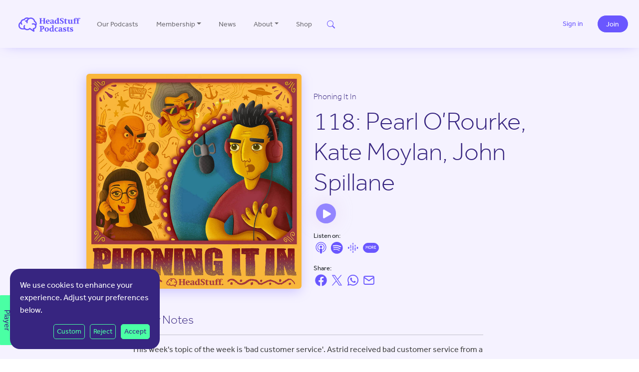

--- FILE ---
content_type: text/html; charset=utf-8
request_url: https://www.google.com/recaptcha/api2/anchor?ar=1&k=6LemZUEoAAAAAKEbt_tQP11PK3rIFNKWMn2jvgq6&co=aHR0cHM6Ly93d3cuaGVhZHN0dWZmcG9kY2FzdHMuY29tOjQ0Mw..&hl=en&v=PoyoqOPhxBO7pBk68S4YbpHZ&size=invisible&anchor-ms=20000&execute-ms=30000&cb=nxhhfeizc8ha
body_size: 48652
content:
<!DOCTYPE HTML><html dir="ltr" lang="en"><head><meta http-equiv="Content-Type" content="text/html; charset=UTF-8">
<meta http-equiv="X-UA-Compatible" content="IE=edge">
<title>reCAPTCHA</title>
<style type="text/css">
/* cyrillic-ext */
@font-face {
  font-family: 'Roboto';
  font-style: normal;
  font-weight: 400;
  font-stretch: 100%;
  src: url(//fonts.gstatic.com/s/roboto/v48/KFO7CnqEu92Fr1ME7kSn66aGLdTylUAMa3GUBHMdazTgWw.woff2) format('woff2');
  unicode-range: U+0460-052F, U+1C80-1C8A, U+20B4, U+2DE0-2DFF, U+A640-A69F, U+FE2E-FE2F;
}
/* cyrillic */
@font-face {
  font-family: 'Roboto';
  font-style: normal;
  font-weight: 400;
  font-stretch: 100%;
  src: url(//fonts.gstatic.com/s/roboto/v48/KFO7CnqEu92Fr1ME7kSn66aGLdTylUAMa3iUBHMdazTgWw.woff2) format('woff2');
  unicode-range: U+0301, U+0400-045F, U+0490-0491, U+04B0-04B1, U+2116;
}
/* greek-ext */
@font-face {
  font-family: 'Roboto';
  font-style: normal;
  font-weight: 400;
  font-stretch: 100%;
  src: url(//fonts.gstatic.com/s/roboto/v48/KFO7CnqEu92Fr1ME7kSn66aGLdTylUAMa3CUBHMdazTgWw.woff2) format('woff2');
  unicode-range: U+1F00-1FFF;
}
/* greek */
@font-face {
  font-family: 'Roboto';
  font-style: normal;
  font-weight: 400;
  font-stretch: 100%;
  src: url(//fonts.gstatic.com/s/roboto/v48/KFO7CnqEu92Fr1ME7kSn66aGLdTylUAMa3-UBHMdazTgWw.woff2) format('woff2');
  unicode-range: U+0370-0377, U+037A-037F, U+0384-038A, U+038C, U+038E-03A1, U+03A3-03FF;
}
/* math */
@font-face {
  font-family: 'Roboto';
  font-style: normal;
  font-weight: 400;
  font-stretch: 100%;
  src: url(//fonts.gstatic.com/s/roboto/v48/KFO7CnqEu92Fr1ME7kSn66aGLdTylUAMawCUBHMdazTgWw.woff2) format('woff2');
  unicode-range: U+0302-0303, U+0305, U+0307-0308, U+0310, U+0312, U+0315, U+031A, U+0326-0327, U+032C, U+032F-0330, U+0332-0333, U+0338, U+033A, U+0346, U+034D, U+0391-03A1, U+03A3-03A9, U+03B1-03C9, U+03D1, U+03D5-03D6, U+03F0-03F1, U+03F4-03F5, U+2016-2017, U+2034-2038, U+203C, U+2040, U+2043, U+2047, U+2050, U+2057, U+205F, U+2070-2071, U+2074-208E, U+2090-209C, U+20D0-20DC, U+20E1, U+20E5-20EF, U+2100-2112, U+2114-2115, U+2117-2121, U+2123-214F, U+2190, U+2192, U+2194-21AE, U+21B0-21E5, U+21F1-21F2, U+21F4-2211, U+2213-2214, U+2216-22FF, U+2308-230B, U+2310, U+2319, U+231C-2321, U+2336-237A, U+237C, U+2395, U+239B-23B7, U+23D0, U+23DC-23E1, U+2474-2475, U+25AF, U+25B3, U+25B7, U+25BD, U+25C1, U+25CA, U+25CC, U+25FB, U+266D-266F, U+27C0-27FF, U+2900-2AFF, U+2B0E-2B11, U+2B30-2B4C, U+2BFE, U+3030, U+FF5B, U+FF5D, U+1D400-1D7FF, U+1EE00-1EEFF;
}
/* symbols */
@font-face {
  font-family: 'Roboto';
  font-style: normal;
  font-weight: 400;
  font-stretch: 100%;
  src: url(//fonts.gstatic.com/s/roboto/v48/KFO7CnqEu92Fr1ME7kSn66aGLdTylUAMaxKUBHMdazTgWw.woff2) format('woff2');
  unicode-range: U+0001-000C, U+000E-001F, U+007F-009F, U+20DD-20E0, U+20E2-20E4, U+2150-218F, U+2190, U+2192, U+2194-2199, U+21AF, U+21E6-21F0, U+21F3, U+2218-2219, U+2299, U+22C4-22C6, U+2300-243F, U+2440-244A, U+2460-24FF, U+25A0-27BF, U+2800-28FF, U+2921-2922, U+2981, U+29BF, U+29EB, U+2B00-2BFF, U+4DC0-4DFF, U+FFF9-FFFB, U+10140-1018E, U+10190-1019C, U+101A0, U+101D0-101FD, U+102E0-102FB, U+10E60-10E7E, U+1D2C0-1D2D3, U+1D2E0-1D37F, U+1F000-1F0FF, U+1F100-1F1AD, U+1F1E6-1F1FF, U+1F30D-1F30F, U+1F315, U+1F31C, U+1F31E, U+1F320-1F32C, U+1F336, U+1F378, U+1F37D, U+1F382, U+1F393-1F39F, U+1F3A7-1F3A8, U+1F3AC-1F3AF, U+1F3C2, U+1F3C4-1F3C6, U+1F3CA-1F3CE, U+1F3D4-1F3E0, U+1F3ED, U+1F3F1-1F3F3, U+1F3F5-1F3F7, U+1F408, U+1F415, U+1F41F, U+1F426, U+1F43F, U+1F441-1F442, U+1F444, U+1F446-1F449, U+1F44C-1F44E, U+1F453, U+1F46A, U+1F47D, U+1F4A3, U+1F4B0, U+1F4B3, U+1F4B9, U+1F4BB, U+1F4BF, U+1F4C8-1F4CB, U+1F4D6, U+1F4DA, U+1F4DF, U+1F4E3-1F4E6, U+1F4EA-1F4ED, U+1F4F7, U+1F4F9-1F4FB, U+1F4FD-1F4FE, U+1F503, U+1F507-1F50B, U+1F50D, U+1F512-1F513, U+1F53E-1F54A, U+1F54F-1F5FA, U+1F610, U+1F650-1F67F, U+1F687, U+1F68D, U+1F691, U+1F694, U+1F698, U+1F6AD, U+1F6B2, U+1F6B9-1F6BA, U+1F6BC, U+1F6C6-1F6CF, U+1F6D3-1F6D7, U+1F6E0-1F6EA, U+1F6F0-1F6F3, U+1F6F7-1F6FC, U+1F700-1F7FF, U+1F800-1F80B, U+1F810-1F847, U+1F850-1F859, U+1F860-1F887, U+1F890-1F8AD, U+1F8B0-1F8BB, U+1F8C0-1F8C1, U+1F900-1F90B, U+1F93B, U+1F946, U+1F984, U+1F996, U+1F9E9, U+1FA00-1FA6F, U+1FA70-1FA7C, U+1FA80-1FA89, U+1FA8F-1FAC6, U+1FACE-1FADC, U+1FADF-1FAE9, U+1FAF0-1FAF8, U+1FB00-1FBFF;
}
/* vietnamese */
@font-face {
  font-family: 'Roboto';
  font-style: normal;
  font-weight: 400;
  font-stretch: 100%;
  src: url(//fonts.gstatic.com/s/roboto/v48/KFO7CnqEu92Fr1ME7kSn66aGLdTylUAMa3OUBHMdazTgWw.woff2) format('woff2');
  unicode-range: U+0102-0103, U+0110-0111, U+0128-0129, U+0168-0169, U+01A0-01A1, U+01AF-01B0, U+0300-0301, U+0303-0304, U+0308-0309, U+0323, U+0329, U+1EA0-1EF9, U+20AB;
}
/* latin-ext */
@font-face {
  font-family: 'Roboto';
  font-style: normal;
  font-weight: 400;
  font-stretch: 100%;
  src: url(//fonts.gstatic.com/s/roboto/v48/KFO7CnqEu92Fr1ME7kSn66aGLdTylUAMa3KUBHMdazTgWw.woff2) format('woff2');
  unicode-range: U+0100-02BA, U+02BD-02C5, U+02C7-02CC, U+02CE-02D7, U+02DD-02FF, U+0304, U+0308, U+0329, U+1D00-1DBF, U+1E00-1E9F, U+1EF2-1EFF, U+2020, U+20A0-20AB, U+20AD-20C0, U+2113, U+2C60-2C7F, U+A720-A7FF;
}
/* latin */
@font-face {
  font-family: 'Roboto';
  font-style: normal;
  font-weight: 400;
  font-stretch: 100%;
  src: url(//fonts.gstatic.com/s/roboto/v48/KFO7CnqEu92Fr1ME7kSn66aGLdTylUAMa3yUBHMdazQ.woff2) format('woff2');
  unicode-range: U+0000-00FF, U+0131, U+0152-0153, U+02BB-02BC, U+02C6, U+02DA, U+02DC, U+0304, U+0308, U+0329, U+2000-206F, U+20AC, U+2122, U+2191, U+2193, U+2212, U+2215, U+FEFF, U+FFFD;
}
/* cyrillic-ext */
@font-face {
  font-family: 'Roboto';
  font-style: normal;
  font-weight: 500;
  font-stretch: 100%;
  src: url(//fonts.gstatic.com/s/roboto/v48/KFO7CnqEu92Fr1ME7kSn66aGLdTylUAMa3GUBHMdazTgWw.woff2) format('woff2');
  unicode-range: U+0460-052F, U+1C80-1C8A, U+20B4, U+2DE0-2DFF, U+A640-A69F, U+FE2E-FE2F;
}
/* cyrillic */
@font-face {
  font-family: 'Roboto';
  font-style: normal;
  font-weight: 500;
  font-stretch: 100%;
  src: url(//fonts.gstatic.com/s/roboto/v48/KFO7CnqEu92Fr1ME7kSn66aGLdTylUAMa3iUBHMdazTgWw.woff2) format('woff2');
  unicode-range: U+0301, U+0400-045F, U+0490-0491, U+04B0-04B1, U+2116;
}
/* greek-ext */
@font-face {
  font-family: 'Roboto';
  font-style: normal;
  font-weight: 500;
  font-stretch: 100%;
  src: url(//fonts.gstatic.com/s/roboto/v48/KFO7CnqEu92Fr1ME7kSn66aGLdTylUAMa3CUBHMdazTgWw.woff2) format('woff2');
  unicode-range: U+1F00-1FFF;
}
/* greek */
@font-face {
  font-family: 'Roboto';
  font-style: normal;
  font-weight: 500;
  font-stretch: 100%;
  src: url(//fonts.gstatic.com/s/roboto/v48/KFO7CnqEu92Fr1ME7kSn66aGLdTylUAMa3-UBHMdazTgWw.woff2) format('woff2');
  unicode-range: U+0370-0377, U+037A-037F, U+0384-038A, U+038C, U+038E-03A1, U+03A3-03FF;
}
/* math */
@font-face {
  font-family: 'Roboto';
  font-style: normal;
  font-weight: 500;
  font-stretch: 100%;
  src: url(//fonts.gstatic.com/s/roboto/v48/KFO7CnqEu92Fr1ME7kSn66aGLdTylUAMawCUBHMdazTgWw.woff2) format('woff2');
  unicode-range: U+0302-0303, U+0305, U+0307-0308, U+0310, U+0312, U+0315, U+031A, U+0326-0327, U+032C, U+032F-0330, U+0332-0333, U+0338, U+033A, U+0346, U+034D, U+0391-03A1, U+03A3-03A9, U+03B1-03C9, U+03D1, U+03D5-03D6, U+03F0-03F1, U+03F4-03F5, U+2016-2017, U+2034-2038, U+203C, U+2040, U+2043, U+2047, U+2050, U+2057, U+205F, U+2070-2071, U+2074-208E, U+2090-209C, U+20D0-20DC, U+20E1, U+20E5-20EF, U+2100-2112, U+2114-2115, U+2117-2121, U+2123-214F, U+2190, U+2192, U+2194-21AE, U+21B0-21E5, U+21F1-21F2, U+21F4-2211, U+2213-2214, U+2216-22FF, U+2308-230B, U+2310, U+2319, U+231C-2321, U+2336-237A, U+237C, U+2395, U+239B-23B7, U+23D0, U+23DC-23E1, U+2474-2475, U+25AF, U+25B3, U+25B7, U+25BD, U+25C1, U+25CA, U+25CC, U+25FB, U+266D-266F, U+27C0-27FF, U+2900-2AFF, U+2B0E-2B11, U+2B30-2B4C, U+2BFE, U+3030, U+FF5B, U+FF5D, U+1D400-1D7FF, U+1EE00-1EEFF;
}
/* symbols */
@font-face {
  font-family: 'Roboto';
  font-style: normal;
  font-weight: 500;
  font-stretch: 100%;
  src: url(//fonts.gstatic.com/s/roboto/v48/KFO7CnqEu92Fr1ME7kSn66aGLdTylUAMaxKUBHMdazTgWw.woff2) format('woff2');
  unicode-range: U+0001-000C, U+000E-001F, U+007F-009F, U+20DD-20E0, U+20E2-20E4, U+2150-218F, U+2190, U+2192, U+2194-2199, U+21AF, U+21E6-21F0, U+21F3, U+2218-2219, U+2299, U+22C4-22C6, U+2300-243F, U+2440-244A, U+2460-24FF, U+25A0-27BF, U+2800-28FF, U+2921-2922, U+2981, U+29BF, U+29EB, U+2B00-2BFF, U+4DC0-4DFF, U+FFF9-FFFB, U+10140-1018E, U+10190-1019C, U+101A0, U+101D0-101FD, U+102E0-102FB, U+10E60-10E7E, U+1D2C0-1D2D3, U+1D2E0-1D37F, U+1F000-1F0FF, U+1F100-1F1AD, U+1F1E6-1F1FF, U+1F30D-1F30F, U+1F315, U+1F31C, U+1F31E, U+1F320-1F32C, U+1F336, U+1F378, U+1F37D, U+1F382, U+1F393-1F39F, U+1F3A7-1F3A8, U+1F3AC-1F3AF, U+1F3C2, U+1F3C4-1F3C6, U+1F3CA-1F3CE, U+1F3D4-1F3E0, U+1F3ED, U+1F3F1-1F3F3, U+1F3F5-1F3F7, U+1F408, U+1F415, U+1F41F, U+1F426, U+1F43F, U+1F441-1F442, U+1F444, U+1F446-1F449, U+1F44C-1F44E, U+1F453, U+1F46A, U+1F47D, U+1F4A3, U+1F4B0, U+1F4B3, U+1F4B9, U+1F4BB, U+1F4BF, U+1F4C8-1F4CB, U+1F4D6, U+1F4DA, U+1F4DF, U+1F4E3-1F4E6, U+1F4EA-1F4ED, U+1F4F7, U+1F4F9-1F4FB, U+1F4FD-1F4FE, U+1F503, U+1F507-1F50B, U+1F50D, U+1F512-1F513, U+1F53E-1F54A, U+1F54F-1F5FA, U+1F610, U+1F650-1F67F, U+1F687, U+1F68D, U+1F691, U+1F694, U+1F698, U+1F6AD, U+1F6B2, U+1F6B9-1F6BA, U+1F6BC, U+1F6C6-1F6CF, U+1F6D3-1F6D7, U+1F6E0-1F6EA, U+1F6F0-1F6F3, U+1F6F7-1F6FC, U+1F700-1F7FF, U+1F800-1F80B, U+1F810-1F847, U+1F850-1F859, U+1F860-1F887, U+1F890-1F8AD, U+1F8B0-1F8BB, U+1F8C0-1F8C1, U+1F900-1F90B, U+1F93B, U+1F946, U+1F984, U+1F996, U+1F9E9, U+1FA00-1FA6F, U+1FA70-1FA7C, U+1FA80-1FA89, U+1FA8F-1FAC6, U+1FACE-1FADC, U+1FADF-1FAE9, U+1FAF0-1FAF8, U+1FB00-1FBFF;
}
/* vietnamese */
@font-face {
  font-family: 'Roboto';
  font-style: normal;
  font-weight: 500;
  font-stretch: 100%;
  src: url(//fonts.gstatic.com/s/roboto/v48/KFO7CnqEu92Fr1ME7kSn66aGLdTylUAMa3OUBHMdazTgWw.woff2) format('woff2');
  unicode-range: U+0102-0103, U+0110-0111, U+0128-0129, U+0168-0169, U+01A0-01A1, U+01AF-01B0, U+0300-0301, U+0303-0304, U+0308-0309, U+0323, U+0329, U+1EA0-1EF9, U+20AB;
}
/* latin-ext */
@font-face {
  font-family: 'Roboto';
  font-style: normal;
  font-weight: 500;
  font-stretch: 100%;
  src: url(//fonts.gstatic.com/s/roboto/v48/KFO7CnqEu92Fr1ME7kSn66aGLdTylUAMa3KUBHMdazTgWw.woff2) format('woff2');
  unicode-range: U+0100-02BA, U+02BD-02C5, U+02C7-02CC, U+02CE-02D7, U+02DD-02FF, U+0304, U+0308, U+0329, U+1D00-1DBF, U+1E00-1E9F, U+1EF2-1EFF, U+2020, U+20A0-20AB, U+20AD-20C0, U+2113, U+2C60-2C7F, U+A720-A7FF;
}
/* latin */
@font-face {
  font-family: 'Roboto';
  font-style: normal;
  font-weight: 500;
  font-stretch: 100%;
  src: url(//fonts.gstatic.com/s/roboto/v48/KFO7CnqEu92Fr1ME7kSn66aGLdTylUAMa3yUBHMdazQ.woff2) format('woff2');
  unicode-range: U+0000-00FF, U+0131, U+0152-0153, U+02BB-02BC, U+02C6, U+02DA, U+02DC, U+0304, U+0308, U+0329, U+2000-206F, U+20AC, U+2122, U+2191, U+2193, U+2212, U+2215, U+FEFF, U+FFFD;
}
/* cyrillic-ext */
@font-face {
  font-family: 'Roboto';
  font-style: normal;
  font-weight: 900;
  font-stretch: 100%;
  src: url(//fonts.gstatic.com/s/roboto/v48/KFO7CnqEu92Fr1ME7kSn66aGLdTylUAMa3GUBHMdazTgWw.woff2) format('woff2');
  unicode-range: U+0460-052F, U+1C80-1C8A, U+20B4, U+2DE0-2DFF, U+A640-A69F, U+FE2E-FE2F;
}
/* cyrillic */
@font-face {
  font-family: 'Roboto';
  font-style: normal;
  font-weight: 900;
  font-stretch: 100%;
  src: url(//fonts.gstatic.com/s/roboto/v48/KFO7CnqEu92Fr1ME7kSn66aGLdTylUAMa3iUBHMdazTgWw.woff2) format('woff2');
  unicode-range: U+0301, U+0400-045F, U+0490-0491, U+04B0-04B1, U+2116;
}
/* greek-ext */
@font-face {
  font-family: 'Roboto';
  font-style: normal;
  font-weight: 900;
  font-stretch: 100%;
  src: url(//fonts.gstatic.com/s/roboto/v48/KFO7CnqEu92Fr1ME7kSn66aGLdTylUAMa3CUBHMdazTgWw.woff2) format('woff2');
  unicode-range: U+1F00-1FFF;
}
/* greek */
@font-face {
  font-family: 'Roboto';
  font-style: normal;
  font-weight: 900;
  font-stretch: 100%;
  src: url(//fonts.gstatic.com/s/roboto/v48/KFO7CnqEu92Fr1ME7kSn66aGLdTylUAMa3-UBHMdazTgWw.woff2) format('woff2');
  unicode-range: U+0370-0377, U+037A-037F, U+0384-038A, U+038C, U+038E-03A1, U+03A3-03FF;
}
/* math */
@font-face {
  font-family: 'Roboto';
  font-style: normal;
  font-weight: 900;
  font-stretch: 100%;
  src: url(//fonts.gstatic.com/s/roboto/v48/KFO7CnqEu92Fr1ME7kSn66aGLdTylUAMawCUBHMdazTgWw.woff2) format('woff2');
  unicode-range: U+0302-0303, U+0305, U+0307-0308, U+0310, U+0312, U+0315, U+031A, U+0326-0327, U+032C, U+032F-0330, U+0332-0333, U+0338, U+033A, U+0346, U+034D, U+0391-03A1, U+03A3-03A9, U+03B1-03C9, U+03D1, U+03D5-03D6, U+03F0-03F1, U+03F4-03F5, U+2016-2017, U+2034-2038, U+203C, U+2040, U+2043, U+2047, U+2050, U+2057, U+205F, U+2070-2071, U+2074-208E, U+2090-209C, U+20D0-20DC, U+20E1, U+20E5-20EF, U+2100-2112, U+2114-2115, U+2117-2121, U+2123-214F, U+2190, U+2192, U+2194-21AE, U+21B0-21E5, U+21F1-21F2, U+21F4-2211, U+2213-2214, U+2216-22FF, U+2308-230B, U+2310, U+2319, U+231C-2321, U+2336-237A, U+237C, U+2395, U+239B-23B7, U+23D0, U+23DC-23E1, U+2474-2475, U+25AF, U+25B3, U+25B7, U+25BD, U+25C1, U+25CA, U+25CC, U+25FB, U+266D-266F, U+27C0-27FF, U+2900-2AFF, U+2B0E-2B11, U+2B30-2B4C, U+2BFE, U+3030, U+FF5B, U+FF5D, U+1D400-1D7FF, U+1EE00-1EEFF;
}
/* symbols */
@font-face {
  font-family: 'Roboto';
  font-style: normal;
  font-weight: 900;
  font-stretch: 100%;
  src: url(//fonts.gstatic.com/s/roboto/v48/KFO7CnqEu92Fr1ME7kSn66aGLdTylUAMaxKUBHMdazTgWw.woff2) format('woff2');
  unicode-range: U+0001-000C, U+000E-001F, U+007F-009F, U+20DD-20E0, U+20E2-20E4, U+2150-218F, U+2190, U+2192, U+2194-2199, U+21AF, U+21E6-21F0, U+21F3, U+2218-2219, U+2299, U+22C4-22C6, U+2300-243F, U+2440-244A, U+2460-24FF, U+25A0-27BF, U+2800-28FF, U+2921-2922, U+2981, U+29BF, U+29EB, U+2B00-2BFF, U+4DC0-4DFF, U+FFF9-FFFB, U+10140-1018E, U+10190-1019C, U+101A0, U+101D0-101FD, U+102E0-102FB, U+10E60-10E7E, U+1D2C0-1D2D3, U+1D2E0-1D37F, U+1F000-1F0FF, U+1F100-1F1AD, U+1F1E6-1F1FF, U+1F30D-1F30F, U+1F315, U+1F31C, U+1F31E, U+1F320-1F32C, U+1F336, U+1F378, U+1F37D, U+1F382, U+1F393-1F39F, U+1F3A7-1F3A8, U+1F3AC-1F3AF, U+1F3C2, U+1F3C4-1F3C6, U+1F3CA-1F3CE, U+1F3D4-1F3E0, U+1F3ED, U+1F3F1-1F3F3, U+1F3F5-1F3F7, U+1F408, U+1F415, U+1F41F, U+1F426, U+1F43F, U+1F441-1F442, U+1F444, U+1F446-1F449, U+1F44C-1F44E, U+1F453, U+1F46A, U+1F47D, U+1F4A3, U+1F4B0, U+1F4B3, U+1F4B9, U+1F4BB, U+1F4BF, U+1F4C8-1F4CB, U+1F4D6, U+1F4DA, U+1F4DF, U+1F4E3-1F4E6, U+1F4EA-1F4ED, U+1F4F7, U+1F4F9-1F4FB, U+1F4FD-1F4FE, U+1F503, U+1F507-1F50B, U+1F50D, U+1F512-1F513, U+1F53E-1F54A, U+1F54F-1F5FA, U+1F610, U+1F650-1F67F, U+1F687, U+1F68D, U+1F691, U+1F694, U+1F698, U+1F6AD, U+1F6B2, U+1F6B9-1F6BA, U+1F6BC, U+1F6C6-1F6CF, U+1F6D3-1F6D7, U+1F6E0-1F6EA, U+1F6F0-1F6F3, U+1F6F7-1F6FC, U+1F700-1F7FF, U+1F800-1F80B, U+1F810-1F847, U+1F850-1F859, U+1F860-1F887, U+1F890-1F8AD, U+1F8B0-1F8BB, U+1F8C0-1F8C1, U+1F900-1F90B, U+1F93B, U+1F946, U+1F984, U+1F996, U+1F9E9, U+1FA00-1FA6F, U+1FA70-1FA7C, U+1FA80-1FA89, U+1FA8F-1FAC6, U+1FACE-1FADC, U+1FADF-1FAE9, U+1FAF0-1FAF8, U+1FB00-1FBFF;
}
/* vietnamese */
@font-face {
  font-family: 'Roboto';
  font-style: normal;
  font-weight: 900;
  font-stretch: 100%;
  src: url(//fonts.gstatic.com/s/roboto/v48/KFO7CnqEu92Fr1ME7kSn66aGLdTylUAMa3OUBHMdazTgWw.woff2) format('woff2');
  unicode-range: U+0102-0103, U+0110-0111, U+0128-0129, U+0168-0169, U+01A0-01A1, U+01AF-01B0, U+0300-0301, U+0303-0304, U+0308-0309, U+0323, U+0329, U+1EA0-1EF9, U+20AB;
}
/* latin-ext */
@font-face {
  font-family: 'Roboto';
  font-style: normal;
  font-weight: 900;
  font-stretch: 100%;
  src: url(//fonts.gstatic.com/s/roboto/v48/KFO7CnqEu92Fr1ME7kSn66aGLdTylUAMa3KUBHMdazTgWw.woff2) format('woff2');
  unicode-range: U+0100-02BA, U+02BD-02C5, U+02C7-02CC, U+02CE-02D7, U+02DD-02FF, U+0304, U+0308, U+0329, U+1D00-1DBF, U+1E00-1E9F, U+1EF2-1EFF, U+2020, U+20A0-20AB, U+20AD-20C0, U+2113, U+2C60-2C7F, U+A720-A7FF;
}
/* latin */
@font-face {
  font-family: 'Roboto';
  font-style: normal;
  font-weight: 900;
  font-stretch: 100%;
  src: url(//fonts.gstatic.com/s/roboto/v48/KFO7CnqEu92Fr1ME7kSn66aGLdTylUAMa3yUBHMdazQ.woff2) format('woff2');
  unicode-range: U+0000-00FF, U+0131, U+0152-0153, U+02BB-02BC, U+02C6, U+02DA, U+02DC, U+0304, U+0308, U+0329, U+2000-206F, U+20AC, U+2122, U+2191, U+2193, U+2212, U+2215, U+FEFF, U+FFFD;
}

</style>
<link rel="stylesheet" type="text/css" href="https://www.gstatic.com/recaptcha/releases/PoyoqOPhxBO7pBk68S4YbpHZ/styles__ltr.css">
<script nonce="q4p81mvIs0cwD68-nMBXTg" type="text/javascript">window['__recaptcha_api'] = 'https://www.google.com/recaptcha/api2/';</script>
<script type="text/javascript" src="https://www.gstatic.com/recaptcha/releases/PoyoqOPhxBO7pBk68S4YbpHZ/recaptcha__en.js" nonce="q4p81mvIs0cwD68-nMBXTg">
      
    </script></head>
<body><div id="rc-anchor-alert" class="rc-anchor-alert"></div>
<input type="hidden" id="recaptcha-token" value="[base64]">
<script type="text/javascript" nonce="q4p81mvIs0cwD68-nMBXTg">
      recaptcha.anchor.Main.init("[\x22ainput\x22,[\x22bgdata\x22,\x22\x22,\[base64]/[base64]/[base64]/[base64]/[base64]/UltsKytdPUU6KEU8MjA0OD9SW2wrK109RT4+NnwxOTI6KChFJjY0NTEyKT09NTUyOTYmJk0rMTxjLmxlbmd0aCYmKGMuY2hhckNvZGVBdChNKzEpJjY0NTEyKT09NTYzMjA/[base64]/[base64]/[base64]/[base64]/[base64]/[base64]/[base64]\x22,\[base64]\x22,\x22w7orw6EhesKUw406NGzDrCNFwrAHw7rCtcOyJRsLUsOVHwDDpWzCnTlkFTsgwqRnworCpyzDvCDDqmBtwofCjknDg2J7woUVwpPCsTnDjMK0w5cTFEYTG8KCw5/Cq8Oiw7bDhsOmwp/Cpm8VdMO6w6pHw7fDscK6EFtiwq3Dhk49a8KGw7zCp8OIAcOFwrA9DcO5EsKnSFNDw4QMKMOsw5TDvgnCusOAZQATYB8bw6/CkxxHwrLDvzp8Q8K0wpxuVsOFw7jDoknDm8OVwoHDqlxWODbDp8KPNUHDhWVZOTfDs8OCwpPDj8OJwofCuD3ClMKgNhHCjMKrwooaw4jDgn5nw74QAcKrRMKHwqzDrsKFUl1rw77DmRYcVwZibcKhw4RTY8Onwr3CmVrDuhVsecOFMgfCscOJwr7DtsK/wpzDnVtUWywyTRZDBsK2w5RJXHDDr8KkHcKJRQDCkx7ChxDCl8Oww4DCnjfDu8K6wofCsMOuI8OjI8OkDXXCt242V8Kmw4DDg8KGwoHDiMK0w69twq17w57DlcKxfMK+wo/Ck3HCpMKYd2zDp8OkwrI6OB7CrMKDFsOrD8Knw63Cv8KvXi/Cv17ChcKRw4krwqR5w4t0XlU7LD9iwoTCnBXDjhtqRiRQw4QmbxAtIcOzJ3N1w4I0HgcWwrYhTMKPbsKKQyvDlm/DmcKnw73DuUvCv8OzMyQSA2nCssKpw67DosKFecOXL8Otw4TCt0vDn8KKHEXCmsKiH8O9wobDnMONTDnCsDXDs0TDjMOCUcOIaMOPVcOJwok1G8OPwovCncO/[base64]/CncKxIMOgwrgLwoNFwoZOwpt0wovDgkfCt1PDkR/[base64]/w5TDo3HCoxLCsQ/ClsK2FhxPZ1JHwqsiwp1tCsOcw6hSSELCo8KHw5PChMKWZ8OxeMKHw6LDjsKgw5/[base64]/DusOBEBTDg8KFDsOAwobDkhg/R8KGwoNxwoYWwpBrwpBbHE/DjhbDmMK0P8OAw7QQbcO1wo/CqcObwrwBw7AWUBI/[base64]/DgB0Bw43DjsK1wrx5PcKcw6kyXgXDjzRtK3ZMwoDCh8KcclEZw77DnMKowpPCjcOoK8Kgw4HDp8Omw7hRw5XCt8OJw6k6wqTCtcOHw4DDsjdvw5TCmCrDr8K1NGvCkAzDqQPCpgdqM8OrI2nDuTh+w6FDw6VFwqfDg0gqwph/[base64]/CrBAyT8OkwpYgdUsbVcOfwr/Dpk/CsHcwwqJtSsK6TzZTwq3DnMOBaXpjWFHDr8OJNmjCpHHCncKXWMKHa2k3w51SVMKnw7bCrHU8fMO+YsKvbUHCr8Oxw4luw4HDkyTDl8Obw7hEb2pGw6XDkMKYwp9Dw4RvNMO3SihuwoPDscK9PE/[base64]/AcKVTMOCw7vDoB7DtQ5aw7vDqSzCmcKRwqE4E8O6w71LwqsZwpTDq8ONw4XDpsKtEsOfOyoPOcKFfCcJRMOkwqPCi2nDiMOTwrPCtcKcADLCnTsqcMORNi/Ct8OtMMOXYkvCvMOOecO3AsKIwpvDmAIrw7AewrfDv8OmwppfXCTDpcKswq9sMEt9w51TTsOmGhLCrMOsTE08w6bCjmo6DMOvQm7Dq8Ouw4PCsTvCkBDDs8Okw67DvRcRS8K1QWbCnGnCg8Khw5Vew6rDvsKHwrJUGVPDvXs/wooDTcONR3lpWMK6wqRUc8O+wrHDocOrOlPCpMKtw6/CkwTDrcK4wovDmMKqwqUOwrNaaBdTw7DCilddNsKYw4LClcKtZcOaw4nDtsKGwqJkZQttMMKlGsKWw54/HMOAY8KULsOFwpLDsnbCgy/Dv8KCwo7DhcKYw7ghP8OuwobDkAQJIAjDmC4Yw4pqw5YcwqvCn2DCssOZw5/[base64]/DuQ19ccKkOirDlMK3w4NKw7HDh3/DtQsnw4B4cxnDt8KTHcOkw5LDjywQbBJ6ScKQJsK6IDvCosOZWcKpw5lFHcKpwr5QaMKhwoUPRGXDiMOUw7/Co8Opw5YaczwXw5rDvGlpX17CpX55w45ew6PDqU5Rw7A3QHZyw4EWwqzDg8Kww4PDiwJCwrAASsKGw78cRcK3w7rDucK9fMKUw780XW8aw7HDoMOnXjjDusKGw5t9w4zDhUQ2wqtIb8KgwrTChsKkI8OERDHCmCtQUFLDksO/DmDCmXvDvcKiwqrCs8Oxw7tOdTbCiTDCrV4Xw79QQcKBOsKHC1zDqMKKwoIKw7ZUdUvDsn3CosKmDipZBh4BD0zDnsKnwq8gw5jCjMKfwoUjDT9wE0cIIMOeL8OCwporKcKLw7hKw7JKw7/DgRvDuxDDk8O+R2R9w4DCry5Ow5HDn8KEw7Imw4hYMMKMw7oqBMK+w5gFwpDDqsOIQMOUw6nDvcOKAMK/K8Khc8OHMinDsCDDgzlRw5PCkx96V1PCjcOGccOtw6ZDwp5PccO9wo/DksKneyHClDJnw5nDszPDkncFwoZ/w5TCsX8uNAQSwo/DiXwSwoXDsMKZwoEpwq0nwpPChsOtYwIHIDDDoWBUXcO5JsOFbU/[base64]/[base64]/[base64]/w6ZGBx12w7PCvcKBRjrDoRlww6/DlMKWwo/[base64]/[base64]/[base64]/CgysIwp/Ci8K1wpjDtsKEH0fCucKiFhIEwrcqwoBhworCmkzDtgvDg3EOd8O+w44BXcKUwqgycXPDg8KIGBh/esOdwo/DjDvCmBEvC2ouw6LCjMOzcsOow45KwqBWwoQnw6Z/fMKMwqrDu8OrAiLDq8KlwqnCgsOgdn/[base64]/DjcOEJnDClcK4AwvCqXHCp1FnPsOBwo3ChnPDt3oxBkzDgE/DqsKkwp8gGFQuQMONRMKVworDpcO5OyjCnz/DvMOtM8OYwrXDk8KCIVPDl3zDmAJzwqXCicOfG8OzZCdnZFPChsKhOcOUMMKZFX/CgsKWLMK1YDDDswPCs8OvGMK1wrd1wpDDicOIw6rDqCE1PnDDuGIEwrPCksKCccKjw47Dj0bCpsKMwp7CkcK+Y27DnsOKc1sdwoo8ICfDoMOswqfDhcKIBAYkwr8jw5PDvgJIw5swZBnCiCNmw5rCgFHDmj/[base64]/F1oXZVvCi8OTNx11U8K3wroSPMOVw5/DsVMhN8KOY8OWwrzDuCLDpMKvw7JYHsOiw7zDklFrw5fCi8K1wqBrWnhNMMOQLizCimx8wrAAw7bDvQvCvljDisKew6c3w6/DkGTCgMKzw7XCuCzCmMKMR8KwwpITAC3DssKtFj51w6Brw5PDn8KzwqXDs8KrcsK8wrwCQjTDhMKjTsO/ecKpcMObw7nDhBvClsK/w4HCm3tcamUaw7VvcynCh8O2Uih3RndswroEw7bCmcOfcRHDhMONT2/DtMO7wpDDmEPChMOrbMOBTsOrwqEQw5R2wozCqzvClE3Ch8KwwqVdZmdbB8KrwrvCg37CjMKfX2/DnV1twr3CkMOJw5U8wpnClMKQwrrDiU/DvkwWaVLCnh0ML8KHa8Ocw6cze8KlYMOWMEcIw5jCqMOGQB/DkcK9wqEtf2vDocOiw6pmwpcxDcOoA8OWMgHClV1OGMKtw4XDiBtWQMOLP8Kjw6YLBsKwwrYYBy0HwpsGNl7Cm8OiwoV5XQDDvFtuOE7CuTsGDMO8w5PCvAxkw5bDmcKKw5w4KcKAwqbDh8OsEcOuw5/DtjXDnT4ib8OWwpsXw5x7FsOzwosNQMKww7PCllVRHXLDhB8Rb1Fdw6rCrV3CgsKrw5zDmUtUI8KtSCzCqEzDtCbDgVrDoDrDr8KMw6bDkABXwq0KZMOswo/Cp0jCqcOIfMOMw47DkggcQETDrMOxwpXDlRYBEl7CrMKUZsK/w6gowr3DpcK2f2jCh3zCoCDCpcKuwpnDpFJzY8OnM8OuCcKIwo9QwprCpTvDi8Oew75/K8KsZcKDS8K1fsOsw6B6w49awr55c8OtwqfDjMK6w5ZSw7fDuMOdw6dNwr04wqFjw6LDvkduw6oFw77DosKzwrrCunTCjW/Cr0rDvx7Ds8OWwqnDisKWwphiMyo2IU9rCFbCsxzCssKrwrzCqMKfUcKpwq5qJw3DjXswbQ3DvXxwRMODNcO2ATHCt3TDqC/[base64]/CqVfDuGDDjGQ/FC8qJFrCgighPsOIwp/CtnnCq8O9LcO+G8O/wpvDm8KkK8OPwr1Aw5jDvQ/Cl8K4ZQYgIBMawr48LhMww6lbw6ZdU8OYG8Ovw7NnCUzCsA7DtWbCuMOdw7tfWhNjwqbCusKZcMOaPcKRwpHCtsKfVX16AwDChivCpMKRRcOGQMKRLGTCr8K/RsOXRcKEBcOLw5vDjj/DpVhQYMOswp/DkTvDqD9NwozDosOiwrHCk8OhFwfCkcKQwpB9w4TDs8OWwofDrkXCjMOEwqnDnBPDtsKFw5fDpSrDnMKsbx3CocKPwo/[base64]/CvFRScUfDgMKEw5/DvMO4GzDCqClvYivDmX7DkcKwYVbDmksTwpvCr8KCw43DrhXDv2kEw6XCpMKkwoQ7w6TDncOkZ8O4U8Kyw5zCu8KaSjZpU2DCjcOPeMOpwqArfMKoJmHCpcOPGsOmciXDhnPDg8O+wqXClUbCtMKCN8O/w4PCjzQ0IxHCt3MjwonDtcKZfMKeS8KOB8KJw6/DoD/[base64]/D8OwE3nDhcKAwpB3w6DCh8ONM8Kaw69LwrxLLTM/wolNJAzCozHCsxTDu2/[base64]/DgULCqwBJaB01LVU2T8OobFbCoyHDrsOOwojDp8OPw6opw7LCkgRywqx+wrXDnsKCTDU5PMKFX8OHXsO1wpvDlsOcw4vCsn7Drid7GMOsIsKTecK9SsOaw6/DlXkSwp3CgU5jwpY8w60Aw7fDp8KQwobDh2nCgEHDtsO/FwDClynCvMOLcFx8wrd3w4TDrsOdw5hBKjrCq8OdLkxgGGQ8KsORwoRWwqB5Ahtyw5J2woTCg8Oww53DucO8wrBXZcKfw7oBw6/Do8OGw414R8OGSSzDjsOqwpJJNsK/w4/Ch8OZaMK0w6BywqpNw51HwqHDq8KHw4kfw5HCrFfDkGMAw4bDuW3CvU55TWvCuV/DssOrw5bCq1vCp8Kuw6nCh3zDkMO7VcOfw5fCiMO9Wkp4wp7DpsKWRVrDnyBFw6/[base64]/DqMK8w5gDc2TDvnXCiGvCvsOPwozCqiXClnDDsMODwqEbwq9Hwrsnw6/CocKZwo/DpiRhw49DeS3Dh8KlwqVWWnAMeVxhDkPDo8KRXiYGWDdSYsKCbMO4XMOofDvDtMK+MyDCkMOSLsOCw5rCoQN8DDw+w7wcScOlwpjCmClCLsKcdQjDqMOOwqVHw5EzL8O/LRDDpBTCoj0rw68Pw4rDvcKew6nCu2Y7LHUte8KXAMK8I8O3w7jChi9Wwq7DncOBdDUzJcOlQMOcwoDDgsO5NyrDqMKZw5Qew6ctRAXDj8KAegnCjW1Lw5vCl8Kua8KUwr/[base64]/[base64]/CgsOUcArDnR7DlzZESsKkw5sWw7Jjw7gawpVdwol9aHphXVpJSMO5w7vDjMOsIE/CtkLDlsOLw4Nuw6LCgcK1DkLCj1BtVcO/D8O+Gh3DjiwNFMONIEnCqhbDtA8ewo5JI1DDsyE7w74RXXrDvTXDgcKDSi3DvkrDp33Dh8OcEwg2EGQwwo5PwqlqwpBVUyFlw7vClMKLw7XDtC41woFjwpjDmsOZwrcxw6fDisKJZ2ABwpoKWzZZw7bCq3RmLcO+woHCiGllPmLClEhhw7/CiRxrw6zDucOtdTN+AxPDgibCohESNgBZw5tmwp8lFsOOw4nCjsKpQHABwpwLYRTCjMOmwpQzwqBIwobCrFjCl8KeKTbCkj9WdcOsejPDng8/RMKow6UuISN9B8K1w4h0DMK6JcOLHHJzHHDCnsKmZcOHQwvCpcObIjHCnyDCoy8Iw4zDjWMpXMObw57Dk1wgXTUUw7LDhcOMSTMsJcO4GMKHw6rCgU/Co8OjJcOgwpRBw4XDsMOBwrrDo1/CmnzDocOhwpnChljCqzfCmMOuw7IWw55LwpVcbT8hw4rDpcKXw7VswqjDjMKNWsOOwpRNGcOqw6UJJV7Cl1ZUw4xpw7QLw68hwrTChMO1EUPCsn/DoRPCtCTDs8KFwpPDisO/[base64]/Dh8KOw5FbOiLCn8KdR0/[base64]/CmR/DkG7DlcOIS8OlwrnCkT/CllPCtHLCiXtkwrQRUsOZw5/[base64]/DtMKAwo7Ci37DicOSw5rCh2cYw5UywqdTw5YTXlAvHsKEw48VwqbDrsOswrvCtsK1cR7DkMKzTDdrVMKVQcKHScOhwoYHI8KywoRKBB/DkcONwqrCmW56wrLDkBbCmhzCjz47HExUw7HClF/ChcOZVsOhwr9ePsK4F8KOwoTDgUY+UXprLMKFw589w6hLwpxdw6zDmj3Ci8Kxw6YOw5DDg004w65HLMOqMxrCh8KNw6zCmi/DosOxw7vCvx0gw51FwpgTw6dQwrUxBsOmLn/[base64]/DlRTCgXbDnUR6Z3YEwp4nAsK1wodqw7c+WA5oHcOrVgnCkMO0W3smwoXDjWXCukXCnTPCjBtyR38aw41Lw6PDgF7Cj1XDj8OGw609wqjCkG8KFDdkwoTDp1spCzRMJD7CtMOhw74Jwq4Vw7YeFMKvHcKgw4wtwpkyB1XDt8Opw6xjw5PChhUZwoI/csKQw7/DhcKkSsK4OAbDqsKKw5PCr35gUW4gwpE4NcKkH8KcUynCncOQw5rDkcOdBcO1DHwkSmtbw5LCrR0vwpzDugTChg5rwqvCj8Ogw4nDuA3DucKROEcpL8KLw63Cn0RbwpHCp8ODwpXDq8OFJ3XCtDtPBTQfchDDnCnCp2nDjQVlwo0/wrvCv8OZaxosw4HDrcO9w4EUZ2HDjcOgWMOAS8OTJ8Okwop/IB4Zw7ZQwrTDo0rDgsKfasKkw7bDscKew7PDgA1zRm9dw7AJCMK9w6UDJgbCvznDv8Oxw7/DlcO9w4HCucKbbH3Ds8KewpjClwzCmcOOW0XCvcOdw7bDhgnDikkJwrITw47CsMObQGdhGHnCiMOEwpvCssKaaMOXYcOSEcKwP8KlFcOSahzCnicDOsK3wqTDpMKTwobCuUkYP8KxwovDlMK/YXU7woDDqcKxMFLCn0gdA3PCuX4gZ8OEc2zDhQw1VFDCo8KHVh3CuV41wpskGMKnW8Kgw4vDmcO0w51swpTCiTHDosKlw4rCgSUtw77DrsObwowxwptoPsOSw6MpOsOzZEswwovCv8K7w4xawoxrwr/[base64]/DojvCpVvClcKVw53DksKSNWTDrnnCiFDDhMK5RcKFIRlgKwYfw5LChFJyw7PDssOSQcKxw4fDshRHw6hRasK/woMoBxhtKS3Co3LCu0JuQ8O7w4tlTcO0w59wWCbDj24Fw5HDgcKtKMKacMKcK8OxwpPCosKjw7htwqhPbcO5cGfDrXZAw57DiDDDqg8ow4IiHMOzw499woTDvsO/wqt3QQQuwo7Cs8OMR2/[base64]/CmzzCvsOxw5oowo0qw541bwnCgjTCpsKTw45zwrF1dyx7w74AFcK8RsOnOcK1wqUqw4bDkHAHw5bDjMKpexDCqMKww4tmwr3ClsKeC8OXVV7CoD7CgQbCvmDCvA3DvnV4wpFJwprCp8K/w6Y7wokPMcOZVQhlw7TCicOewq/Doyhlw5kbw6TCisOMw4M1T3/[base64]/[base64]/[base64]/CjsOBK8KgwqxdIkZlFcK/wrNRw7bCqiZuwoTChcKXDMK9wqoqw4IYGsOsBwPClcK5AcKyODZNwqnCr8OqGsKyw5kPwr9ecDJew67DpwkFGsKGOcOxTW8/wp8yw6rCiMOTKcO3w5pgGMOqJsOeHTZhwrHCl8KdA8KcSMKrVsOdacO2YMOkHmFcI8Oaw7crw4/Cr8Kgw7lxABXCisOUw6XCrGxfKB5vw5XDgl0Ww6PDm2fDtsKwwokXYQnCmcKZJ1DDiMOqAknCgVnDgX4zc8Kuw5fDlcKrwotKPMKFQMKjwrE4w6/[base64]/wqDDg0HCsENDasK9wqjCkgTCgxrDoUoRw6UOwqXCvcKqwpLCsRoaCsOOwqvDgcKPQcO5wr/DusKEw6nCkQ9pw65uw7dIw7Vlw7DCpGhYwo9GCU/DhMKZCRjDr3/Dl8OGNMONw41iw7QZAMOqwo/DusKVB0XCvj40GyPDrRhFwrU3w4DDhjV5WSPCpl4EKMKbYVpyw7FXGAlawp/Ck8OxWWF9w75Nwq1Ewrl1B8K0CMOSw6TCssOdwrLCoMO+w75Sw5vCowNWwp7DsCDCicK/JRfCuWPDscOOJMOvJDAAw6cKw41IfWPCkVpfwoURw6FBCGwUVsOGBsOUYMOHCMK5w4h2w5XDl8OCJn7CqwlMwo03JcKKw6LDv1RHe2HCpRnDrAZAw4LCkAoOZcOWNhbCmXPCpxx4SQ/[base64]/CpjjDklLCqyfDscK2WMKTfTkjw4AZEhtnw4wOw6sOFcKWAQ4vXlg6HT4swr7CimzDqAXCn8KBw6wgwqE9w4/[base64]/[base64]/[base64]/Shxfa8OZw47DmwHDtsKVw5DCqMOTeMK2JSwbRDoSw4HCpShpw4DDn8KqwpVlwqYYwq3CrTjCosO2WcKyw7UodDxZB8OywrU5wpjCqsOiw5FLI8K2B8OVQXfDisKqw7PDgwXCn8KeZcOTXsOTFGFjJwABwr58w5xUw4fDoQfCiSkJC8K2Tx7DsVUJY8K4wr/CiUZ3wovCihhgXFvCkVTDlBJpw7F/OMOjdHZQw7geKDVSwr/CqjDDnsOHwph7P8OeJsOTKcOiw5cDXsOZw7bDvcOIIsKYw4/ChMKqNXvDjMKcw5o9JT/CjGnDplwbEcOZAQg/w5/DpVHCv8O6SFjDkmhewp5swqfDpcKJwrHCuMOkUBjDtwzCrsKgw4jDgcO4P8OGwrsOwqPCjMK/[base64]/[base64]/CucK/wrZHw6jCiMOMwoXDsUsgBsOOwr7CtcKlw5BgaMOhXGjCqsOWLD/DjcKKWsKQYnRNcnxYw4geWWdZQsK9PsKJw7/CosKlw58OC8KzbcKkDxprKcKQw7DDkkDDjX3CrXXDvnBYRcOXRsO/woNSw5MPw642LgLDhMKrcxLCnsKhXsO4wp5Xw4BSL8K2w7PCiMKLwoLDtAfDpcKcw6zCnMOrV2HCgCs/UsOUw4rDgcKXwrxdMSoBegLCly9awo3CrmJ8wo/CksOzwqHCpcOGwr7ChkLDtMOewqPDr03CigPCrMOWX1FRwqlPEjbCgMO8wpXCqUnDqwbDocOnPFMewoU4woE1WipWan8qa2MHJMKwE8OtOcO8wozCkzzDgsOmw51/MRtZBADCp29mwr7CtsO6w5DDpW8iwrTCqyh8w4LDmzMrw45hYcKAwrAuNsKww4UceQgvwp/Dkmx8KmkPWMOMw7Ibc1ckEsODEj7DhcKjVnDDtsKzNMO5CmbCn8KCw5twNMKZw4pUw5nDnWo+wr3CsULDsxzDgMKgw7fDlwpqFcKBw5lRb0bDlcKOFHsew5M7LcO6YjJJTcO8wohLW8Kuw4/Dm1fCgsKgwpssw6h7LcOtw6MjbS0VXAJ/w6sffRXDtEACwpLDlMOQS3gJSMKbP8KMLFJLworCr3JrahY0GcKqwrfDqjV0wq1/wqViOFDDhHzDqsKEPMKCwqfDn8KIwr/Dp8KYFDHCjsOqVXDCs8KywqJawpbCjcKfwphmEcO0w4dRwp8Swq/DqiU5wrFgbcOVwqYuYcOxw7rCocKFw4E/wrXDhsO6BMKbw4Jew77CkAU4DsOZw6Y3w6XCmVvCjFbDqis3wpRfclPCn3TDs1sPwr3DhMKQNgR4w6saKULCgsOew4rChRTDvBLDigjCncOswopOw7gtw53Cr0/CnMKJXsK3woQKIlkTw7gJwpxhVlh7XsKGwpRywpHCuSQ9wpXCjVjCt2rDvUdVwoPCi8K6w5fClFAZwpJRwq92NsOdwrPClsO5wpnCvsKRdUIcwqXCkcK3chXDn8Ohw4kUw5zDjcKyw7RlaWLDl8KWbC/CocKVwrBlKAVRw6IWOcO3w4XCpMKID1w6w44OesOcwoRyGz5Pw7licl7DrMKhOlHDmGp1dMOVwrfDtMOuw4LDu8OZw4Jzw5XDrcKbwpJJw5fDnsOjwpvCvcO8Vg9kw5XCj8O8w43CmSwXIxxvw5/Do8OtFGzDsk7DvsOreGrCo8OdQMKXwqXDvcOZwp/CncKVwpt6w44mwrBnw4PDvUvClG7Dq2/DuMKww5jDlQhBwq9lQ8OhPsK0NcOpwoTChcKFTsK7wqFqNWtjCsK8MMKTw58EwqAfZsK6wrgmSyVBw7J2WcKqwqwvw6fDsQVLYgDCv8OJwpLCosOaJx7ChMOQwrkewpMDw6J0F8O5RWlxOMOiW8KsI8OwMhXDoGclwpDDrFYrwpN2w7IKw5bCgmYebMO3wqrDhnUQw7/CghrCm8K/F2rDqcO8N0dcQFkTJ8KiwrnDqyHCqMOpw5DCo17Dh8O1eSLDmRJpwrxhw7djwpHCkcKIwqQJG8KXd0nCoCjCnDrCszLDoUcbw6/DlMK0OghUw48+Y8K3wqw2esORZ2N5QsOSCMOAWsOaw4bChDPCsmtqVMONOwvCh8K2wpnDuFh9wrR7MsOjPMObw4zDvB51w4TDuX5Fw6jDssK9wqvCvsOtwr3CmkvDiRJdwpXCuQ/Cv8OKGnoCw6/DgsK+DF7CqcKtw7UWE0TDinbCnMK/wqLCiTMcwrfCizHCmsO3w54mwrU1w5fDjj0uGMKdw7bDsXoBHsOEd8KBAArDiMKGEi/CgsKBwr0mwp8NPQXCgsOywqM9QsOqwq49bsOGS8OsbcOVIyl8w44bwpgYw6LDiWTDhxvCl8Opwq7CgsKvGcKIw6nCpDfDl8OVX8OAWhE1DX0dO8KZw5/ChSUcw5jCjnPDs1TCpC0sworDkcK9w7kxLU0+w5LCulLDisKrCFMtwq9iXMKAw58cw7Rgw5TDtnzDlUByw7Q9wrUxw4bDncOGwoPDosKsw5MfHcKiw6rDgiDDjMKLeWHCvSPDscOgQiXCscO8OVzCksOOw44uAi9FwqTDrDFodsOhSsKBwp/[base64]/CrFrClnzDihfDsmQiAwIgU1zCuMKPMx8+w4XCjsO+wp18JMOpwrUJRjfCumosw4vChsOQw77DpFxbYwvCrnx6wq0oCcOpwrfCtgbCjMO5w64DwrAyw6Byw5IEwpDDhcO8w6PCkMOZLMK7w5Fuw6bCo2QidMO4RMKhw7HDscK/wqnDnMKXIsK3w7TCrzVuwrp8wr1/Uz3DikbDtDVjQDMkw4lxBsOlL8KCw5NIAMKtHsOXQiYNw6rDq8Kjw7fDignDjCvDjEhzw4V8wrhhwoHCoStSwp3CtQ0TNsKAwrFEwo3Ct8K7w6AZwoovO8KtA2/DjER/B8KoFDMcwpjCqcONc8OyCiQ3w4FYYMKxKcKZw6xLw63CqcOZcTgfw60gwpbCognCksO8XcOPIBPDhsOWwpVWw5g8w67Dt0TDgmxWw4saGR3DkCEFAcOKwqjDo3Azw73DlMO/SFgUw4fCmMOSw6XDnsOpfBIPwpEjw4LCiWU8aUrCgUDCicO0wqPDrz1JCMKrP8Ogwr7DjGvCkFTCiMK8AGlYw7gmCTDDtsOXDcK+w5TCtkLDpcKDw6QnHFcgwp/DnsOLw6gOwobDtz7DpgHDoW8Pw6vDocKkw5nDpsKmw47CnnMKw6MyO8KAOmrDojPDtBJYwpgMFyYFEsKOwr9xLG0df1rCpibCksKGJMOBdyTCtmMWw5FjwrfCrm1UwoEYbzLDmMK6wqVMwqHCusOSY0FAwo/DrcKBwq1NFsOgw6h0woPDpcOewpAGw5lIw7LDmMOXVS/[base64]/DgMOYCG/Dh8KYw6gUAi/CgcKcw6VWX8KMNAzDuXJewqBRwqXDrcO2U8O3wqzCjsKCw6DCnS9rw7TCn8OrNRzCm8Olw6FQEcKZPhEWDcKCfsOIwp/[base64]/wodiPkksw4Fjw50uS8KLw7zCvmMOw54hNRDDnsOww7dDw7/ChcKeB8KHZi58Ag5ScsOkwqzCp8KpEDVCw7oBw7vCs8Onw5ElwqvDkxlxwpLCkjvCvRbChMK6woFXwozCtcOew6wkw6vDlsKaw6/Ds8OlEMOzcnnCrkERwr7Dg8K7wpRjwr/DtMK7w70pQjXDoMO1w6Aswql+wpHChANRw4UVwp7Dih5ewphaK2nClsKMw508C2pJwo/CusOnMlxab8K0w4lJwpFKYSgGNcODw7JaNVBEHgIgwrZNVcOnw4FUwoMcw7XCvsKKw65wPsOoZGzDrcOow5fDq8KPw7xnUMOwUsO7w57CkgNMNsKMw7zDmsOYwpgOwqrDpjoIUMKMYFMhKsObw44/[base64]/wrHDkMKKG1TDim0aw5/DskoNa8O5S0Fdw4PCtsO2w47DuMOxH3rCihYJCcOpIsKaasOkw4xCQRnDr8OVw5zDj8OjwpvDkcKtw5UPHsKAwqDDgsOSVlvCp8KtXcOww6w/wrvCvcKNwrZbIcOxB8KJwo0UwrrChMKCZDzDksOgw7bDhy4hwqEnbcKMwqJXR33DosK+OEIdw5LClFhuwpTDt1jCiBzDsR3Csj9Nwq/DusKhwqjCtMOcw7khQ8OrOcOcT8KcSkTCoMKhIitpwpHDkFVtwrwWLiYaYn0Ew6PCq8OgwpPDksKOwoRPw7AEeiQRwoJhdhHCjMOLw5LDnMK1w4DDshzDuxspw4fCpMOtBsOXVyPDsU/DpX7CpcKiXS0ASnfCpn/Dr8K3wrxJTnZ6w5/CniFFKgLCpGTDkAlNfWPCgsKDDsOfFTVjwpE2JMKKw7FpVl50WcOvw6nCpsKRETdew7/DicKmPkg4VMOlC8KWfiTClVoawp/DlcKOwqgHJ1TDg8KtOsOREnrCiDjDh8K0ZAtNFwHDosKzwrg2wooPOcKSCcOfwqbCmcKoTUVSwrUxcsOLHMK4w7PCu0JEGsKbwqJHAC4QDMO8w6DCjG7DjMOTw5DDk8Kyw6jCpcKBLcKAYhsqUXDDmsK/[base64]/Cjn8DIsKvXcKgIz/Don3CksOBwqTDvsKjwrzCi8K7DkhSwqxERDUxX8OpZXrCpsO7TsOzS8Kpw6LDrk7ClgguwrZfw58GwojDsXpOPsOLwqTDl3dXw7p/NMKtwrXCgsOcw55ZHMKWBRo+wqHCuMOEW8KHWMOfC8KvwqM3w4bDu3A7w7lQAkdtw6PCpcOnwo3Ci1dNWcO8w5HDvcO5TsKRBcOCewomwrptw7/ClMO8w6LCh8OzCsOywr0Ywr0WXMKmwoPCk1UcP8OgHMK1wpUkECvDs2nDtgrDlV7DsMOmw6x+w4zCtsO3w45UDmrCkAnDpF9Lw7oFV0vCiVbCoMOgw6EjNnICwpDCu8KXw6LDs8KLTz1bw4wbwqUCMgF3TcK+eiDDqcO1w7vCscKjwqbDrMOQw6nCoj3Cm8O9Ei/CkzgLMk5Fw6XDqcOhLMKKKMOzLUbDgMKwwowXbMKQeX0qb8OrEsKlSyjCv0LDuMOewqPDp8O7DMOiwqzDssOow77DuEwuwqEmw7YWJE01fzd2wrvDl1vCs33CggfDlD/Dt1fDnyHDtMOMw7IBLUTCuU5lQsOawpQAwoLDhsK/wqEaw64ePMKGHcOXwrxbJsK7wr/[base64]/[base64]/[base64]/w5N0YnvDtsOHQcOuf8KuwpJ+by9Gwo7Dmm8BLcOCwpbDssKNwrJbw4vDhWloXDgQKsKmfMOBw78RwqssR8KcTGRuwqXDj2nDtF/DvMKkwq3CucKlwp5Hw7RxDcOlw67DhsK9VU3CqTAZwq3DlAwDw5ksCMOsYsKxMSMNwp0qd8O4woPCuMK9G8OlO8KpwolndUrCqsK9CsK9csKSLV4mwoJtw6QHb8KgwqXDtsOnwqRnKMK0Qw8ow7A/w5rCjEbDksKcw7EzwrjDrMKUDMK+DcK6ShBMwo5fKCTDu8KXBkVDw7zCkMKzUMOLejrDvHzCjD0pc8O1fcONRcK9EMOdT8KSYsK2w5rDkSPDggXChcKEPBzDuHzCnsK0f8O5wpPDu8Oww5RNw4zCjnIOIVDCtcKsw5bDgi/Do8KCwp84IsO4U8OPF8OWw6o1w6bDuHTDunjCom/Dny/ClQrDpsOVwodfw53CncOvwpRQwpRiwoU3w4kgwqTDhsOWKknDhWvCo33Co8OURcK8WsK1U8KbYsOAOcOZL1k5HzzCvMKoTMKDwq1QbT5xU8Kywr5oAcK2ZsOGG8Ojw4nDmcO1wpYMSMOLDD3Ctj/DuhDCr27CpFBYwo8TXCwlVMKCworDhnnDkmgYwpTDt33DlcKxV8Kjw6kqwpnDjcODw6kLwrzCt8Ohw4pew4c1wo7DuMOmwpzChWfDpEnCncOGUGfCmcKtTsKzwqfCmlnCksKNw5B8LMK7w68vHcKYWMKkwoYQIsKOw6zDpsOdVC3DqEzDsUNvwqgPTV5/Ex3Du1PCo8OrCQNrw4wewrVQw7DDqcKcw7EeIMKow4trwrY3wrnCpw3Dj2rCr8Ouw5bDsVXDn8OPwpHCuh3CqcOtU8KzDSvCsw/ColLDgcOdLGllwpTDuMO/w68GfBdFwpHDm1LDgsKhXRrCuMO+w4zDpsKBwrnCpsKEwqxSwo/CpUvCvgXCiVzDi8KMHTjDq8O6IcOeT8OgFXl3w7LDgl7Dgi8xw4zChsOwwrsMA8KMfHNpLMKXwoZtwrXCu8KKB8KBT0knwq3Dkj7DqEwGAgHDvsO+w4pZw5RawoDCklTCusK6eMOqwp17asOxAcO3w43Do0VgI8ONFx/[base64]/wozDsMO8SMKOw5jCqcOfwq7CusONDMK/[base64]/Co04Zwo89wqxdwo59wrPCjB7Dk8OmDADDuHLDscO3S2HCjMK1OT/CmsOiIEgTw5/CrSfDvMOQTsK+fB/CvMKsw6bDvsKdwprDoVQGVkh3a8KXO1J6wqplQcOmwpxAKG5uw5rCqQAWfT9xwqzDg8O/B8O6w6xIw51UwoEbwqTDklxMCxJfBRtvLELCh8O1GAZROFbDqjPDtDnDmMKINllVHQoHe8KEwo3DrGBQJDwTw5PCssOOJ8Oyw7IgcsO/MXo3N13CgMKgCBDCqWl6VcKEw6fCh8OoMsKBBsORAQvDosOEwr/DvDrCtEJCVsOnwo/[base64]/[base64]/GyLDicKsAhZGF0zCp00Nw7MfwrHDu8KfZcKbU8K2wpNzwqcUAA14FwvDh8OBwqLDqcK/ZX1CFsO7RSgqw6lJBk1TMsOlZMKUBSLCqSDCigF6wpHCm3TDhyDCj316w6lTbT8yEsK4XsKOOCh/DiBZOsOPwqTDkmTDlsOnwpPDjS/CkcKcwq8eOSbCrMKwAsKKSEh6wop3wpHCncOZwpXChsKRwqBLaMO5w6xRaMOnJX5qZW/CpF/CsWHDjMKkwqTCqcKcwonDkVxiEMO7bzHDg8KQw6xfHWDDqUvDnW7CpcKcwozCtMKuw6tZKxLClxDCrkUjIsKPwqDDjgXCtmbCl0FVGMKqwpYiLyoqAsKtwqE+w43CgsO3w7NJwpbDjSU4wo/DpjDCp8Kpwqp0eVvChQPDjHrCoz7Cv8OjwpJ/[base64]/[base64]/Cu8OOAiHDm8OJYcKRwonCsWLCicOmCMOoZ2LDlnJWwpvDscKBRsO3wqTCt8Krw5LDuwlVw6HChyM3wrBRwq9ow5TCoMO1cFXDrlVEZBMJehdhMMO7wpEZHcOww5JEw6nDmsKnMcOLwqg0Fno3w65lZjJzw7VvaMOIPhcWwqDDk8K7w6oDV8OvOcOtw5jCmMOfwph+wq/Du8KdAMK6wrzDrGbCnTE+DsOCKjvCgSbCpQQNHSzCnMKXw7Yyw6JsCcORaQ/DmMOrw43CjMK/S0rDmcKKwrB+wokvNlFXRMK8ZQk+w7PCncO8ExcmViNDPcK2F8KrElTDtwQ5AcOhI8OlQwYiw67DlMOCdMOewp0cbVjDtDpmW13DtsKKw7/DoT7Crl3DvV3CkMO4FBB+V8KMVBJKwp0Fwp3CmsObM8K8CcKkIHxtwqjCuH8PPMKaw6nCj8KHKMK1wo7DisOXGGABOcO7QsOdwrbCpWfDjsKzQTHCvMO4eHnDiMODUTMywoZdw7shwoDCimjDisO/w7cQU8OPG8O9KsKKBsOdHsOGesKZF8Kvwo0wwq0gwrw4wqFaVcKVbx/CqcKbZC4hWCIpHsOvOMKzE8KNw4lTXTPCkS/CvEXDlsK/w51QWkvDkMKHw6TDocO5wr/CucKOwqRnDsOADDYjw4rCncOga1bCtnFaMMO3EWvDo8OPwqVlEcKVwrxnw5zDusOoFhArw6PCvsKiIXU2w5HDkSXDilfCssO8C8OoGC4Tw5jDvS/DhDbCrBhlw6t1EMOwwq7Cih1Kw7ZUw4gkGMOsw4UyQiLDjg7CiMKdw5RlccKVw7dpwrZEwqt7w6dxwoI2w5nCscKuC1jCjmN4w7gWwoLDoF/CjkF9w6Aawpl1w60OwqXDoSB/cMK3XcO6w5XCpsOpw6NkwqbDusOgwobDsGUvwoovw6LCsRnCunTDqWnCpmLCrcOJw7fDncKOVlBHwr0HwrrDjUDCqsKCwr/DiCF2fmzDvsOfG2ghBsOfVUA9w5vDvjvCv8OaSH3Co8K/DsKTw6/DjsK8w47Dk8K9wpXDkElDwoAyIMKuwpAtwrR6wqHCvyrDgMOSVhrCrcOTX2jDg8OsXVBiAsO0GMKjwpPCjMOxw67Cn25DMkzDgcK/wrtCwr/DlkLCn8Kew4HDusOvwoMmw77DhsK2VyPCkyhbFyPDimhcw7J1ZV3CuR/DssKqeR3Dm8KYwoY7CjtFJ8O2LcKsw67DscKSw6nCmkECRGbDk8O8OcKvwplcQXzCu8OHwq3CuQFsaTzDrMKaaMKTwqDDjikEwr8bw5zDpMOSa8Oow4HCvwPCpBkhwq3DnxISw4rDgsKTw6PDkMKWZsODw4HCj0rCgxfCsWdrwp7DoGTCkMOOOWcDTsKiw6fDljtlAh/[base64]/MBjDnsO3HAwewovCrnDCvGfCq8Kww5rDlMKkLDbCkg3CugtuTCjCrGPCnQTCiMO5EDfDlcK2w6LDt1Bqw4kbw4LCsgzCvcKiGMOrw5rDksO/wqLDpU94wrnDhCF4w7LCkMOywrLCrF1mwrXCh3HCg8KVcMO5wpvDphIDwq5VaH/DhMOU\x22],null,[\x22conf\x22,null,\x226LemZUEoAAAAAKEbt_tQP11PK3rIFNKWMn2jvgq6\x22,0,null,null,null,1,[21,125,63,73,95,87,41,43,42,83,102,105,109,121],[1017145,623],0,null,null,null,null,0,null,0,null,700,1,null,0,\[base64]/76lBhnEnQkZnOKMAhmv8xEZ\x22,0,0,null,null,1,null,0,0,null,null,null,0],\x22https://www.headstuffpodcasts.com:443\x22,null,[3,1,1],null,null,null,1,3600,[\x22https://www.google.com/intl/en/policies/privacy/\x22,\x22https://www.google.com/intl/en/policies/terms/\x22],\x22kbJ0C4ejR5B5E8+blTJZBRdijPfNukAQDRcySXHSwRw\\u003d\x22,1,0,null,1,1768989698848,0,0,[150],null,[207,74,133,236,16],\x22RC-s7wMO8uZ6T9qpg\x22,null,null,null,null,null,\x220dAFcWeA4bwQFM7a9fDKAsclYU0aHBpyd5D0aQ2rC6hkYPAZ9gu2dvLZ97Mzs3A-qpfkLzNVkcbqRsYmHbewk_EOBxmEdSGRUnHA\x22,1769072498568]");
    </script></body></html>

--- FILE ---
content_type: text/css;charset=utf-8
request_url: https://use.typekit.net/hya8gqs.css
body_size: 561
content:
/*
 * The Typekit service used to deliver this font or fonts for use on websites
 * is provided by Adobe and is subject to these Terms of Use
 * http://www.adobe.com/products/eulas/tou_typekit. For font license
 * information, see the list below.
 *
 * margin-mvb:
 *   - http://typekit.com/eulas/00000000000000007735c740
 *   - http://typekit.com/eulas/00000000000000007735c754
 *   - http://typekit.com/eulas/00000000000000007735c759
 *   - http://typekit.com/eulas/00000000000000007735c765
 *   - http://typekit.com/eulas/00000000000000007735c768
 *
 * © 2009-2026 Adobe Systems Incorporated. All Rights Reserved.
 */
/*{"last_published":"2023-09-29 15:06:41 UTC"}*/

@import url("https://p.typekit.net/p.css?s=1&k=hya8gqs&ht=tk&f=44845.44849.44850.44853.44854&a=95436884&app=typekit&e=css");

@font-face {
font-family:"margin-mvb";
src:url("https://use.typekit.net/af/651ef9/00000000000000007735c740/30/l?primer=7cdcb44be4a7db8877ffa5c0007b8dd865b3bbc383831fe2ea177f62257a9191&fvd=n4&v=3") format("woff2"),url("https://use.typekit.net/af/651ef9/00000000000000007735c740/30/d?primer=7cdcb44be4a7db8877ffa5c0007b8dd865b3bbc383831fe2ea177f62257a9191&fvd=n4&v=3") format("woff"),url("https://use.typekit.net/af/651ef9/00000000000000007735c740/30/a?primer=7cdcb44be4a7db8877ffa5c0007b8dd865b3bbc383831fe2ea177f62257a9191&fvd=n4&v=3") format("opentype");
font-display:auto;font-style:normal;font-weight:400;font-stretch:normal;
}

@font-face {
font-family:"margin-mvb";
src:url("https://use.typekit.net/af/53d2ca/00000000000000007735c754/30/l?primer=7cdcb44be4a7db8877ffa5c0007b8dd865b3bbc383831fe2ea177f62257a9191&fvd=n6&v=3") format("woff2"),url("https://use.typekit.net/af/53d2ca/00000000000000007735c754/30/d?primer=7cdcb44be4a7db8877ffa5c0007b8dd865b3bbc383831fe2ea177f62257a9191&fvd=n6&v=3") format("woff"),url("https://use.typekit.net/af/53d2ca/00000000000000007735c754/30/a?primer=7cdcb44be4a7db8877ffa5c0007b8dd865b3bbc383831fe2ea177f62257a9191&fvd=n6&v=3") format("opentype");
font-display:auto;font-style:normal;font-weight:600;font-stretch:normal;
}

@font-face {
font-family:"margin-mvb";
src:url("https://use.typekit.net/af/1e590b/00000000000000007735c759/30/l?primer=7cdcb44be4a7db8877ffa5c0007b8dd865b3bbc383831fe2ea177f62257a9191&fvd=i6&v=3") format("woff2"),url("https://use.typekit.net/af/1e590b/00000000000000007735c759/30/d?primer=7cdcb44be4a7db8877ffa5c0007b8dd865b3bbc383831fe2ea177f62257a9191&fvd=i6&v=3") format("woff"),url("https://use.typekit.net/af/1e590b/00000000000000007735c759/30/a?primer=7cdcb44be4a7db8877ffa5c0007b8dd865b3bbc383831fe2ea177f62257a9191&fvd=i6&v=3") format("opentype");
font-display:auto;font-style:italic;font-weight:600;font-stretch:normal;
}

@font-face {
font-family:"margin-mvb";
src:url("https://use.typekit.net/af/92dbc5/00000000000000007735c765/30/l?primer=7cdcb44be4a7db8877ffa5c0007b8dd865b3bbc383831fe2ea177f62257a9191&fvd=n8&v=3") format("woff2"),url("https://use.typekit.net/af/92dbc5/00000000000000007735c765/30/d?primer=7cdcb44be4a7db8877ffa5c0007b8dd865b3bbc383831fe2ea177f62257a9191&fvd=n8&v=3") format("woff"),url("https://use.typekit.net/af/92dbc5/00000000000000007735c765/30/a?primer=7cdcb44be4a7db8877ffa5c0007b8dd865b3bbc383831fe2ea177f62257a9191&fvd=n8&v=3") format("opentype");
font-display:auto;font-style:normal;font-weight:800;font-stretch:normal;
}

@font-face {
font-family:"margin-mvb";
src:url("https://use.typekit.net/af/e5bc82/00000000000000007735c768/30/l?primer=7cdcb44be4a7db8877ffa5c0007b8dd865b3bbc383831fe2ea177f62257a9191&fvd=i8&v=3") format("woff2"),url("https://use.typekit.net/af/e5bc82/00000000000000007735c768/30/d?primer=7cdcb44be4a7db8877ffa5c0007b8dd865b3bbc383831fe2ea177f62257a9191&fvd=i8&v=3") format("woff"),url("https://use.typekit.net/af/e5bc82/00000000000000007735c768/30/a?primer=7cdcb44be4a7db8877ffa5c0007b8dd865b3bbc383831fe2ea177f62257a9191&fvd=i8&v=3") format("opentype");
font-display:auto;font-style:italic;font-weight:800;font-stretch:normal;
}

.tk-margin-mvb { font-family: "margin-mvb",sans-serif; }


--- FILE ---
content_type: image/svg+xml
request_url: https://www.headstuffpodcasts.com/wp-content/themes/headstuff-podcasts/assets/images/facebook-icon.svg
body_size: 87
content:
<?xml version="1.0" encoding="UTF-8"?>
<svg id="Layer_1" data-name="Layer 1" xmlns="http://www.w3.org/2000/svg" viewBox="0 0 300 300">
  <defs>
    <style>
      .cls-1 {
        fill: #6a57ff;
      }
    </style>
  </defs>
  <g id="Group_51" data-name="Group 51">
    <path id="Path_194" data-name="Path 194" class="cls-1" d="m149.82,33.58c-64.66,0-117.07,52.41-117.07,117.07,0,57.6,41.89,106.64,98.79,115.64v-81.8h-29.73v-33.85h29.73v-25.79c0-29.34,17.48-45.54,44.22-45.54,3.86,0,7.77.21,11.36.5l.74.06,2.64.24,2.42.25c1.42.16,2.71.32,3.86.47l1.25.17.75.1c2.01.28,3.19.48,3.19.48v28.81h-14.76c-9.2-1.27-17.68,5.16-18.95,14.36-.14,1.01-.19,2.04-.14,3.06,0,.29,0,.58,0,.86v21.96h32.48l-5.19,33.84h-27.27v81.81c63.86-10.1,107.45-70.06,97.35-133.92-9-56.9-58.05-98.79-115.65-98.79"/>
  </g>
</svg>

--- FILE ---
content_type: image/svg+xml
request_url: https://www.headstuffpodcasts.com/wp-content/themes/headstuff-podcasts/assets/images/podlink/radiopublic.svg
body_size: 679
content:
<svg xmlns="http://www.w3.org/2000/svg" viewBox="0 0 48 48"><path d="M5.05 42.95C1.365 39.268 0 33.268 0 24S1.366 8.732 5.05 5.05 14.732 0 24 0s15.267 1.366 18.95 5.05S48 14.732 48 24s-1.366 15.268-5.05 18.95S33.268 48 24 48 8.732 46.634 5.05 42.95z" fill="#cf2327"/><path d="M29.412 20.174a3.154 3.154 0 011.018-.166c.272.06.34.397.306.634.012 1.053 0 2.106.006 3.16a.946.946 0 01-.23.792c-.267.319-.72.281-1.085.367-.037-1.595-.012-3.191-.015-4.787zM17.255 16.28a2.684 2.684 0 011.33-.149 1.985 1.985 0 01.134.925c0 .839.015 1.677-.008 2.516a.896.896 0 01-.483.758 4.667 4.667 0 01-.944.23c-.051-1.427-.003-2.854-.03-4.28zm.89-2.874a25.239 25.239 0 01-3.9.72q-.033.755-.023 1.512c.015 5.212-.014 10.424.014 15.637a17.9 17.9 0 003.035-.525q-.02-3.657-.003-7.315a3.957 3.957 0 011.146-.202c.281.116.31.463.298.726.028 1.79-.019 3.582.013 5.373a2.3 2.3 0 00.245 1.055 14.669 14.669 0 013.1-.52 3.207 3.207 0 01-.246-1.112c-.025-1.904.007-3.809-.008-5.713a3.131 3.131 0 00-.247-1.41 1.882 1.882 0 00-1.01-.835 3.262 3.262 0 00.816-.82 3.865 3.865 0 00.51-2.36 12.613 12.613 0 00-.228-3.282 1.72 1.72 0 00-1.066-1.122 4.51 4.51 0 00-2.446.194zm12.67 3.775a38.555 38.555 0 01-4.437.89c-.014 5.694-.002 11.39-.005 17.084l-.005.056c1.017-.111 2.017-.33 3.021-.52.058-2.305-.01-4.612.03-6.919a12.469 12.469 0 002.225-.567 3.421 3.421 0 001.497-1.107 3.896 3.896 0 00.67-1.944c.064-1.16.009-2.32.03-3.481a7.947 7.947 0 00-.197-2.348 1.85 1.85 0 00-.763-1.028 3.13 3.13 0 00-2.066-.116zM22.49 8.156a8.086 8.086 0 013.877.737c.018 1.547-.004 3.095.008 4.643 2.677-.29 5.232-1.298 7.928-1.459a7.806 7.806 0 014.101.764q-.03 13.135-.003 26.27a8.901 8.901 0 00-5.047-.676c-2.474.335-4.852 1.225-7.353 1.393a8.268 8.268 0 01-4.178-.73c-.018-1.547.003-3.094-.007-4.642-2.26.227-4.425.983-6.668 1.311a9.731 9.731 0 01-4.402-.161c-.388-.097-.749-.272-1.124-.405q-.02-.786-.017-1.57c.011-8.233-.013-16.467.012-24.7q.354.113.698.257a9.485 9.485 0 003.883.435c2.8-.273 5.467-1.367 8.292-1.467z" fill="#fff"/><path d="M21.816 34.456a11.676 11.676 0 012.852.23 10.938 10.938 0 011.7.526l-.005.064a1.323 1.323 0 01-.215.503 8.053 8.053 0 01-1.966 1.851 20.276 20.276 0 01-2.359 1.468c-.017-1.527-.008-3.114-.007-4.642z" fill="#d2d3d5"/></svg>

--- FILE ---
content_type: image/svg+xml
request_url: https://www.headstuffpodcasts.com/wp-content/themes/headstuff-podcasts/assets/images/podlink/pocketcasts.svg
body_size: -17
content:
<svg xmlns="http://www.w3.org/2000/svg" viewBox="0 0 48 48"><path d="M5.05 42.95C1.365 39.268 0 33.268 0 24S1.366 8.732 5.05 5.05 14.732 0 24 0s15.267 1.366 18.95 5.05S48 14.732 48 24s-1.366 15.268-5.05 18.95S33.268 48 24 48 8.732 46.634 5.05 42.95z" fill="#f44336"/><path d="M23.567 36.472a12.487 12.487 0 1112.905-12.905.442.442 0 00.442.426h3.633a.444.444 0 00.443-.457A17.003 17.003 0 1023.535 40.99a.444.444 0 00.457-.443v-3.633a.442.442 0 00-.425-.442zm.426-22.31a9.83 9.83 0 00-.463 19.65.443.443 0 00.463-.443v-2.883a.45.45 0 00-.411-.44 6.066 6.066 0 116.463-6.464.45.45 0 00.441.41h2.883a.443.443 0 00.443-.462 9.83 9.83 0 00-9.82-9.367z" fill="#fff"/></svg>

--- FILE ---
content_type: application/javascript
request_url: https://www.headstuffpodcasts.com/wp-content/themes/headstuff-podcasts/assets/js/hpnbarba.js?ver=1.0.3
body_size: 1200
content:
function handlePageLoad(){var r=document.getElementsByClassName("nav-item");function e(){for(var e=window.location.pathname,t=0;t<r.length;t++){var a=r[t].querySelector("a"),n=a.getAttribute("href"),i=a.closest("li");i&&!i.classList.contains("memberful-join-link")&&(e===n?a.classList.add("active"):a.classList.remove("active"))}}e(),window.onpopstate=function(){e()}}barba.init({views:[{namespace:"shows",beforeEnter(e){var a,n,t=jQuery(".grid").isotope({itemSelector:".element-item",layoutMode:"fitRows",filter:function(){var e=jQuery(this),t=!a||e.text().match(a),e=!n||e.is(n);return t&&e}}),i=(jQuery(".filters").on("click","button",function(){n=jQuery(this).attr("data-filter"),t.isotope()}),jQuery(".quicksearch").keyup(r(function(){a=new RegExp(i.val(),"gi"),t.isotope()})));function r(i,r){var o;return r=r||100,function e(){clearTimeout(o);var t=arguments,a=this;function n(){i.apply(a,t)}o=setTimeout(n,r)}}jQuery(".button-group").each(function(e,t){var a=jQuery(t);a.on("click","button",function(){a.find(".is-checked").removeClass("is-checked"),jQuery(this).addClass("is-checked")})}),jQuery("#clear__search").on("click",function(){jQuery(".quicksearch").val(""),jQuery(".quicksearch").keyup()})}},{namespace:"past-shows",beforeEnter(e){var a,n,t=jQuery(".grid").isotope({itemSelector:".element-item",layoutMode:"fitRows",filter:function(){var e=jQuery(this),t=!a||e.text().match(a),e=!n||e.is(n);return t&&e}},500),i=(jQuery(".filters").on("click","button",function(){n=jQuery(this).attr("data-filter"),t.isotope()}),jQuery(".quicksearch").keyup(r(function(){a=new RegExp(i.val(),"gi"),t.isotope()})));function r(i,r){var o;return r=r||100,function e(){clearTimeout(o);var t=arguments,a=this;function n(){i.apply(a,t)}o=setTimeout(n,r)}}jQuery(".button-group").each(function(e,t){var a=jQuery(t);a.on("click","button",function(){a.find(".is-checked").removeClass("is-checked"),jQuery(this).addClass("is-checked")})}),jQuery("#clear__search").on("click",function(){jQuery(".quicksearch").val(""),jQuery(".quicksearch").keyup()})}},{namespace:"jtc-page",beforeEnter(e){var t=new Swiper(".staffSlider",{effect:"slide",slidesPerView:2.5,spaceBetween:30,speed:1e3,rewind:!0,pagination:{el:".swiper-pagination",clickable:"false",type:"bullets",renderBullet:function(e,t){return'<span class="'+t+'"><em></em><i></i><b></b></span>'}},navigation:{nextEl:".swiper-button-next"}})},afterEnter(e){var t=document.createElement("script");t.id="podscribe-capture",t.async=!0,t.src="https://d34r8q7sht0t9k.cloudfront.net/tag.js",document.head.appendChild(t),t.addEventListener("load",function(){window.podscribe("init",{user_id:"e57161e7-790c-4707-80c0-40a21e8f161e",advertiser:"12174headstuffthepodcaststudios"}),window.podscribe("view")})}},{namespace:"home",beforeEnter(e){var t=new Swiper(".homeSlider",{effect:"slide",slidesPerView:1.5,autoplay:{delay:4e3,disableOnInteraction:!0},spaceBetween:30,speed:1e3,rewind:!0,pagination:{el:".swiper-pagination",clickable:"false",type:"bullets",renderBullet:function(e,t){return'<span class="'+t+'"><em></em><i></i><b></b></span>'}},navigation:{nextEl:".swiper-button-next"}})}},{namespace:"ad",beforeEnter(e){var t=new Swiper(".clientSlider",{freeMode:!0,loop:!0,allowTouchMove:!1,autoplay:{delay:0,disableOnInteraction:!1},slidesPerView:5.5,spaceBetween:32,speed:8e3})}},{namespace:"about-page",beforeEnter(e){var t=new Swiper(".staffSlider",{effect:"slide",slidesPerView:2.5,spaceBetween:30,speed:1e3,rewind:!0,pagination:{el:".swiper-pagination",clickable:"false",type:"bullets",renderBullet:function(e,t){return'<span class="'+t+'"><em></em><i></i><b></b></span>'}},navigation:{nextEl:".swiper-button-next"}})}},{namespace:"show-page",beforeEnter(e){},afterEnter(){let t=1;jQuery(document).on("click","#load-more",function(){t++,console.log("More Pods");var e=jQuery(".show__hero__header").data("id");jQuery.ajax({type:"POST",url:"/wp-admin/admin-ajax.php",dataType:"json",data:{action:"podcasts_load_more",paged:t,taxonomy:e},success:function(e){t>=e.max&&jQuery("#load-more").hide(),jQuery(".episode__cards").append(e.html)}})}),loadMorePods()}},{namespace:"single-episode",beforeEnter(e){},afterEnter(){function e(){let t=1;jQuery("#load-more").on("click",function(){t++;var e=jQuery(".show__hero__header").data("id");jQuery.ajax({type:"POST",url:"/wp-admin/admin-ajax.php",dataType:"json",data:{action:"podcasts_load_more",paged:t,taxonomy:e},success:function(e){t>=e.max&&jQuery("#load-more").hide(),jQuery(".episode__cards").append(e.html),setupFavoriteButtonEvents()}})})}setupFavoriteButtonEvents(),e()}}],transitions:[{sync:!1,name:"opacity-transition",leave(e){return gsap.to(e.current.container,{opacity:0,onComplete:function(){window.scrollTo(0,0)}})},enter(e){return e.current.container.parentNode.removeChild(e.current.container),AOS.refresh(),gsap.from(e.next.container,{opacity:0})},async after(){gtag("event","page_view",{page_title:document.title,page_location:location.href,page_path:location.pathname})}}]}),handlePageLoad(),jQuery(".nav-item").on("click",function(e){jQuery(".nav-item").removeClass("active"),jQuery(this).addClass("active")});

--- FILE ---
content_type: image/svg+xml
request_url: https://www.headstuffpodcasts.com/wp-content/themes/headstuff-podcasts/assets/images/podlink/overcast.svg
body_size: 400
content:
<svg xmlns="http://www.w3.org/2000/svg" viewBox="0 0 48 48"><defs><linearGradient id="a" x1="24" x2="24" y2="48" gradientUnits="userSpaceOnUse"><stop offset="0" stop-color="#ff9a20"/><stop offset="1" stop-color="#ff7724"/></linearGradient><linearGradient id="b" x1="24" y1="5" x2="24" y2="43" gradientUnits="userSpaceOnUse"><stop offset="0" stop-color="#444e58"/><stop offset="1" stop-color="#22312c"/></linearGradient></defs><path d="M5.05 42.95C1.365 39.268 0 33.268 0 24S1.366 8.732 5.05 5.05 14.732 0 24 0s15.267 1.366 18.95 5.05S48 14.732 48 24s-1.366 15.268-5.05 18.95S33.268 48 24 48 8.732 46.634 5.05 42.95z" fill="url(#a)"/><circle cx="24" cy="24" r="18" fill="#fff"/><path d="M24 43a19 19 0 1119-19 18.954 18.954 0 01-19 19zm0-7.52l1.425-1.426L24 28.592l-1.425 5.462zm-1.82-.08l-.713 2.692 1.662-1.663zm3.64 0l-.95.95 1.663 1.663zm1.347 4.908L24 37.142l-3.167 3.166a20.407 20.407 0 003.167.317 13.871 13.871 0 003.167-.317zM24 7.375a16.61 16.61 0 00-5.463 32.3l3.563-13.22a3.077 3.077 0 01-1.267-2.534 3.167 3.167 0 115.067 2.533l3.563 13.221A16.61 16.61 0 0024 7.375z" fill="url(#b)"/><path d="M34.846 32.233a1.228 1.228 0 01-1.663.238 1.076 1.076 0 01-.237-1.584 12.165 12.165 0 000-13.775 1.076 1.076 0 01.237-1.583 1.228 1.228 0 011.663.238 14.28 14.28 0 010 16.466zm-5.78-3.087a1.344 1.344 0 01.08-1.821A5.166 5.166 0 0030.333 24a5.435 5.435 0 00-1.187-3.325 1.43 1.43 0 01-.08-1.82 1.09 1.09 0 011.663-.08 7.887 7.887 0 010 10.45 1.15 1.15 0 01-1.662-.08zm-10.133 0a1.15 1.15 0 01-1.662.079 7.887 7.887 0 010-10.45 1.088 1.088 0 011.662.08 1.344 1.344 0 01-.079 1.82A5.435 5.435 0 0017.667 24a5.166 5.166 0 001.187 3.325 1.34 1.34 0 01.08 1.82zm-4.116 3.325a1.228 1.228 0 01-1.663-.238 14.28 14.28 0 010-16.466 1.228 1.228 0 011.663-.238 1.076 1.076 0 01.237 1.584 12.165 12.165 0 000 13.775 1.142 1.142 0 01-.237 1.583z" fill="#ff9a20"/></svg>

--- FILE ---
content_type: image/svg+xml
request_url: https://www.headstuffpodcasts.com/wp-content/themes/headstuff-podcasts/assets/images/mail-icon.svg
body_size: 67
content:
<?xml version="1.0" encoding="UTF-8"?>
<svg id="Layer_1" data-name="Layer 1" xmlns="http://www.w3.org/2000/svg" viewBox="0 0 300 300">
  <defs>
    <style>
      .cls-1 {
        fill: #6a57ff;
      }
    </style>
  </defs>
  <path class="cls-1" d="m258.69,90.61c0-.06,0-.12,0-.17-.18-16.17-13.41-29.32-29.64-29.36H70.92c-16.17.05-29.39,13.17-29.6,29.34,0,.07,0,.14,0,.21,0,.03,0,.06,0,.09v118.6c.05,16.28,13.34,29.57,29.64,29.61h158.13c16.28-.05,29.57-13.33,29.61-29.64v-118.6s0-.05,0-.08Zm-187.72-9.77h158.05c3.86.01,7.21,2.25,8.85,5.48l-87.86,61.5-87.86-61.5c1.63-3.23,4.97-5.47,8.82-5.48Zm158.08,138.33H70.99c-5.45-.02-9.9-4.46-9.91-9.88v-99.59l83.26,58.28c1.7,1.19,3.69,1.79,5.67,1.79s3.96-.6,5.67-1.79l83.26-58.28v99.56c-.01,5.45-4.46,9.89-9.88,9.91Z"/>
</svg>

--- FILE ---
content_type: image/svg+xml
request_url: https://www.headstuffpodcasts.com/wp-content/themes/headstuff-podcasts/assets/images/spotify-icon.svg
body_size: 270
content:
<?xml version="1.0" encoding="UTF-8"?>
<svg id="Layer_1" data-name="Layer 1" xmlns="http://www.w3.org/2000/svg" viewBox="0 0 300 300">
  <defs>
    <style>
      .cls-1 {
        fill: #6a57ff;
        fill-rule: evenodd;
      }
    </style>
  </defs>
  <path class="cls-1" d="m147.24,30.61c-65.6,0-119.09,53.5-119.09,119.09s53.5,119.09,119.09,119.09,119.09-53.5,119.09-119.09S212.83,30.61,147.24,30.61Zm54.17,174.1c-2.08,3.2-6.35,4.11-9.55,2.03-15.52-10.09-31.55-15.69-48.85-17.74-17.57-2.09-36.57-.55-57.76,3.64-3.75.73-7.39-1.72-8.12-5.47-.73-3.75,1.72-7.39,5.47-8.12,22.54-4.45,42.92-6.07,62.03-3.8,19.37,2.3,37.33,8.58,54.75,19.91,3.2,2.08,4.11,6.35,2.03,9.55Zm15.3-35.71c-2.18,3.97-7.17,5.43-11.15,3.25-20.11-11.04-39.88-17.31-59.91-19.48-20.11-2.17-40.62-.24-62.12,5.14-4.4,1.1-8.86-1.58-9.96-5.98-1.1-4.4,1.58-8.86,5.98-9.96,23.32-5.83,45.71-7.92,67.83-5.53,22.21,2.4,44.02,9.29,66.08,21.41,3.97,2.18,5.43,7.17,3.25,11.15Zm2.8-32.77c-22.91-11.15-45.58-17.48-68.58-19.65-23.14-2.19-46.75-.21-71.41,5.27-5.58,1.23-11.11-2.29-12.34-7.87-1.23-5.58,2.29-11.11,7.87-12.34,26.74-5.94,52.46-8.07,77.83-5.67,25.5,2.41,50.5,9.37,75.64,21.6,5.16,2.49,7.32,8.69,4.83,13.84-2.49,5.16-8.69,7.32-13.84,4.83Z"/>
</svg>

--- FILE ---
content_type: image/svg+xml
request_url: https://www.headstuffpodcasts.com/wp-content/themes/headstuff-podcasts/assets/images/podlink/castbox.svg
body_size: 155
content:
<svg xmlns="http://www.w3.org/2000/svg" viewBox="0 0 48 48"><defs><linearGradient id="a" x1="5.049" y1="5.049" x2="42.951" y2="42.951" gradientUnits="userSpaceOnUse"><stop offset="0" stop-color="#ff9e57"/><stop offset="1" stop-color="#ff5321"/></linearGradient></defs><path d="M5.05 42.95C1.365 39.268 0 33.268 0 24S1.366 8.732 5.05 5.05 14.732 0 24 0s15.267 1.366 18.95 5.05S48 14.732 48 24s-1.366 15.268-5.05 18.95S33.268 48 24 48 8.732 46.634 5.05 42.95z" fill="url(#a)"/><path d="M27.994 17.79v10.293a1.5 1.5 0 01-3 0v-2.904a1.02 1.02 0 00-1.99.043H23v2.68a1.5 1.5 0 01-3 0v-3.64a1.021 1.021 0 00-2 0v7.224a1.5 1.5 0 01-3 0v-5.305a.92.92 0 00-1-.814.92.92 0 00-1 .815v.389a1.5 1.5 0 11-3 0v-4.635a1.5 1.5 0 113 0v.39a.92.92 0 001 .814.92.92 0 001-.815v-3.34a1.5 1.5 0 013 0v1.412a1.021 1.021 0 002 0v-3.893a1.5 1.5 0 013 0v4.861h.004a1.02 1.02 0 001.99.043V17.79a1.5 1.5 0 013 0zm3.506 2.516a1.488 1.488 0 00-1.5 1.476v5.884a1.5 1.5 0 003 0v-5.884a1.488 1.488 0 00-1.5-1.476zm5 2.988a1.488 1.488 0 00-1.5 1.475v1.467a1.5 1.5 0 003 0v-1.467a1.488 1.488 0 00-1.5-1.475z" fill="#fff"/></svg>

--- FILE ---
content_type: application/javascript
request_url: https://www.headstuffpodcasts.com/wp-content/themes/headstuff-podcasts/assets/js/custom.js?ver=1.1
body_size: -166
content:
function setupFavoriteButtonEvents(){jQuery(".favorite-post-button").on("click",function(){var a=jQuery(this),t=a.data("post-id"),e=a.data("user-id");jQuery.ajax({url:"/wp-admin/admin-ajax.php",type:"POST",data:{action:"save_favorite_post",post_id:t,user_id:e},success:function(t){a.hasClass("unfilled")?(a.removeClass("unfilled"),a.addClass("filled")):(a.removeClass("filled"),a.addClass("unfilled"))},error:function(t){console.log(t)}})})}setupFavoriteButtonEvents();

--- FILE ---
content_type: image/svg+xml
request_url: https://www.headstuffpodcasts.com/wp-content/themes/headstuff-podcasts/assets/images/podlink/castro.svg
body_size: 248
content:
<svg xmlns="http://www.w3.org/2000/svg" xmlns:xlink="http://www.w3.org/1999/xlink" viewBox="0 0 48 48"><defs><linearGradient id="a" x1="24" x2="24" y2="48" gradientUnits="userSpaceOnUse"><stop offset="0" stop-color="#00ccbf"/><stop offset="1" stop-color="#00b265"/></linearGradient><linearGradient id="b" x1="-270.7441" y1="271.0371" x2="-270.7441" y2="270.9944" gradientTransform="matrix(891, 0, 0, -890.125, 241257, 241261.875)" gradientUnits="userSpaceOnUse"><stop offset="0" stop-color="#151515"/><stop offset="1" stop-color="#353535"/></linearGradient><linearGradient id="c" x1="-270.8424" y1="271.2696" x2="-270.8424" y2="271.2269" gradientTransform="matrix(633.152, 0, 0, -572.607, 171508.3439, 155341.2905)" gradientUnits="userSpaceOnUse"><stop offset="0.3" stop-color="#fff"/><stop offset="1" stop-color="#9cc0b7"/></linearGradient></defs><title>icon-castro</title><path d="M5.0494,42.9506C1.3663,39.2675,0,33.2675,0,24S1.3663,8.7325,5.0494,5.0494,14.7325,0,24,0,39.2675,1.3663,42.9506,5.0494,48,14.7325,48,24s-1.3663,15.2675-5.0494,18.9506S33.2675,48,24,48,8.7325,46.6337,5.0494,42.9506Z" fill="url(#a)"/><path d="M24,5.0029a19,19,0,1,1-19,19A19,19,0,0,1,24,5.0029Z" fill="url(#b)"/><path d="M31.9059,34.8382,28.72,30.42a8.05,8.05,0,1,0-9.4725.0192L16.06,34.8608a13.5016,13.5016,0,1,1,15.8461-.0226Zm-7.9086-14.179a3.2481,3.2481,0,1,1-3.2482,3.2481A3.2481,3.2481,0,0,1,23.9973,20.6592Z" fill="url(#c)"/></svg>

--- FILE ---
content_type: image/svg+xml
request_url: https://www.headstuffpodcasts.com/wp-content/themes/headstuff-podcasts/assets/images/podlink/iheartradio.svg
body_size: 583
content:
<svg xmlns="http://www.w3.org/2000/svg" xmlns:xlink="http://www.w3.org/1999/xlink" viewBox="0 0 48 48"><defs><linearGradient id="a" y1="24" x2="48" y2="24" gradientUnits="userSpaceOnUse"><stop offset="0" stop-color="#c90025"/><stop offset="1" stop-color="#aa001f"/></linearGradient></defs><title>icon-iheartradio</title><path d="M5.0494,42.9506C1.3663,39.2675,0,33.2675,0,24S1.3663,8.7325,5.0494,5.0494,14.7325,0,24,0,39.2675,1.3663,42.9506,5.0494,48,14.7325,48,24s-1.3663,15.2675-5.0494,18.9506S33.2675,48,24,48,8.7325,46.6337,5.0494,42.9506Z" fill="url(#a)"/><path d="M32.9273,9.5766a10.757,10.757,0,0,0-8.8982,4.8162,10.79,10.79,0,0,0-8.8982-4.8162A10.6281,10.6281,0,0,0,4.5,20.2074c0,3.73,2.3494,6.4021,4.8162,8.8983L18.9486,38.21a.7855.7855,0,0,0,1.3215-.5874V30.5153a3.73,3.73,0,0,1,7.4593,0v7.1068a.7855.7855,0,0,0,1.3215.5874l9.6324-9.1038C41.15,26.61,43.5,23.9371,43.5,20.2074A10.541,10.541,0,0,0,32.9273,9.5766Zm-18.56,18.8243a.6942.6942,0,0,1-.5579.2349A.7974.7974,0,0,1,13.31,28.46c-3.1716-2.8192-4.7868-5.7559-4.7868-8.722v-.0293a8.6167,8.6167,0,0,1,3.6415-6.7838.7455.7455,0,0,1,.7929,1.2628,7.0991,7.0991,0,0,0-2.9367,5.521v.0294c0,2.5255,1.439,5.11,4.2876,7.6354a.688.688,0,0,1,.0587,1.0278ZM19.1248,25.67a.7652.7652,0,0,1-.6461.3818.7827.7827,0,0,1-.3524-.0881,7.0711,7.0711,0,0,1-3.6121-5.9028v-.0293a5.9687,5.9687,0,0,1,3.1716-5.2568.7421.7421,0,1,1,.6754,1.3216,4.4754,4.4754,0,0,0-2.4081,3.9645,5.4772,5.4772,0,0,0,2.8486,4.6106.7207.7207,0,0,1,.3231.9985Zm4.9043-1.88a3.201,3.201,0,1,1,3.201-3.201A3.2085,3.2085,0,0,1,24.0291,23.79Zm5.9028,2.1732a.7827.7827,0,0,1-.3524.0881.7652.7652,0,0,1-.6461-.3818.7342.7342,0,0,1,.2937-.9985,5.5538,5.5538,0,0,0,2.8486-4.6106,4.4537,4.4537,0,0,0-2.4081-3.9645.7421.7421,0,0,1,.6754-1.3216,5.9125,5.9125,0,0,1,3.1716,5.2568v.0293a6.915,6.915,0,0,1-3.5827,5.9028Zm9.5736-6.2258c0,2.966-1.6151,5.9028-4.7868,8.722a.7869.7869,0,0,1-1.0572-.0588A.7371.7371,0,0,1,33.72,27.373c2.8487-2.5256,4.2876-5.0805,4.2876-7.6355v-.0293a7.0988,7.0988,0,0,0-2.9367-5.521.7455.7455,0,0,1,.7929-1.2628,8.61,8.61,0,0,1,3.6416,6.7837v.0294Z" fill="#fff"/></svg>